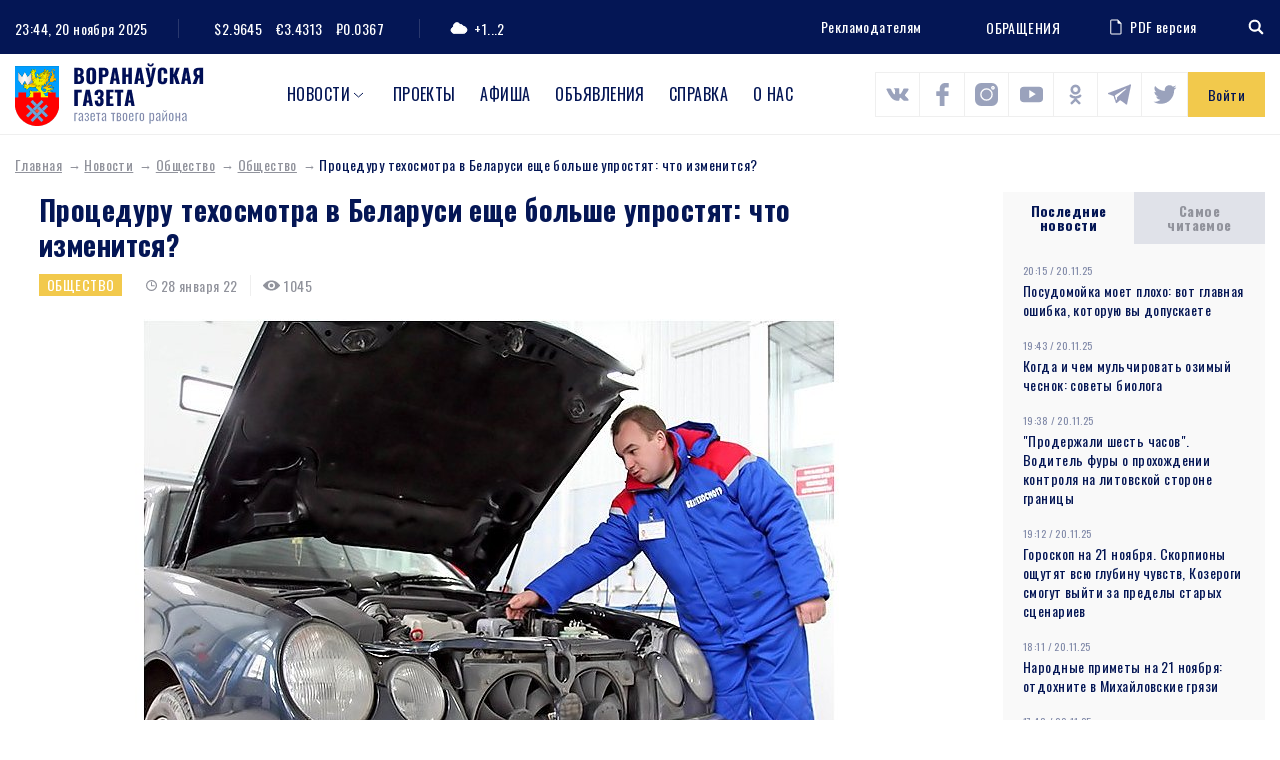

--- FILE ---
content_type: text/css
request_url: https://www.voran.by/local/templates/template/css/style.css?160814148089519
body_size: 20137
content:
@charset "UTF-8";
html { font-family: "Oswald", sans-serif; line-height: 1.42; font-size: 16px; -ms-text-size-adjust: 100%; -webkit-text-size-adjust: 100%; height: 100%; }

body { height: 100%; color: #363636; font-family: "Oswald", sans-serif; font-weight: 400; font-size: 14px; font-size: 0.875rem; line-height: 1.42; background: #FFF; letter-spacing: 0.03em; }

#wrapper { -webkit-box-orient: vertical; -webkit-box-direction: normal; -webkit-flex-direction: column; -ms-flex-direction: column; flex-direction: column; min-width: 1390px; margin-left: auto; margin-right: auto; position: relative; overflow: hidden; min-height: 100%; }

#middle { -webkit-flex: 1 0 auto; -moz-flex: 1 0 auto; -o-flex: 1 0 auto; -ms-flex: 1 0 auto; flex: 1 0 auto; padding-bottom: 40px; }

#footer { -webkit-flex: 0 0 auto; -moz-flex: 0 0 auto; -o-flex: 0 0 auto; -ms-flex: 0 0 auto; flex: 0 0 auto; width: 100%; }

.inner, .container { max-width: 1390px; padding-left: 15px; padding-right: 15px; margin-left: auto; margin-right: auto; }

.inner:before, .inner:after, .clearfix:before, .clearfix:after { content: ""; display: table; }

.inner:after, .clearfix:after { clear: both; }

* { margin: 0; padding: 0; -webkit-box-sizing: border-box; -moz-box-sizing: border-box; box-sizing: border-box; }

.flex, #wrapper, .reply-line { display: -webkit-box; display: -webkit-flex; display: -webkit-inline-box; display: -webkit-inline-flex; display: inline-flex; display: -ms-flex; display: -ms-inline-flexbox; display: -ms-flexbox; display: flex; }

.flex-vertical { -webkit-box-orient: vertical; -webkit-box-direction: normal; -webkit-flex-direction: column; -ms-flex-direction: column; flex-direction: column; }

.align-justify { -webkit-box-pack: justify; -webkit-justify-content: space-between; -ms-flex-pack: justify; -ms-justify-content: space-between; justify-content: space-between; }

.align-center { -webkit-box-pack: center; -webkit-justify-content: center; -ms-flex-pack: center; -ms-justify-content: center; justify-content: center; }

.align-left { -webkit-box-pack: start; -webkit-justify-content: flex-start; -ms-flex-pack: start; -ms-justify-content: flex-start; justify-content: flex-start; }

.align-right { -webkit-box-pack: end; -webkit-justify-content: flex-end; -ms-flex-pack: end; -ms-justify-content: flex-end; justify-content: flex-end; }

.valign-center { -webkit-box-align: center; -webkit-align-items: center; -ms-flex-align: center; -ms-align-items: center; align-items: center; }

.valign-start { -webkit-box-align: start; -webkit-align-items: flex-start; -ms-flex-align: start; -ms-align-items: flex-start; align-items: flex-start; }

.valign-end { -webkit-box-align: end; -webkit-align-items: flex-end; -ms-flex-align: end; -ms-align-items: flex-end; align-items: flex-end; }

.valign-baseline { -webkit-box-align: baseline; -webkit-align-items: baseline; -ms-flex-align: baseline; -ms-align-items: baseline; align-items: baseline; }

.self-bottom { -webkit-align-self: flex-end; -ms-align-self: flex-end; align-self: flex-end; }

.self-top { -webkit-align-self: flex-start; -ms-align-self: flex-start; align-self: flex-start; }

.self-center { -webkit-align-self: center; -ms-align-self: center; align-self: center; }

p { margin: 0px 0px 20px; }

ul, ol { padding: 0px; margin: 0px; list-style: none; }

li { list-style: none; }

h1, h2, h3, h4, h5, h6, .h1, .h2, .h3, .h4, .h5, .h6, .h20 { font-family: "Oswald"; font-weight: 700; color: #041655; margin: 22px 0px 18px; text-transform: none; }

h1, .h1 { font-size: 28px; font-size: 1.75rem; margin-top: 0; line-height: 1.1; text-transform: none; }

h2, .h2 { font-size: 24px; font-size: 1.5rem; line-height: 1.2; font-weight: 500; }

h3, .h3 { font-size: 20px; font-size: 1.25rem; line-height: 1.2; }

h4, .h4 { font-size: 18px; font-size: 1.125rem; line-height: 1.25; }

h5, .h5 { font-size: 16px; font-size: 1rem; }

h6, .h6 { font-size: 14px; font-size: 0.875rem; text-transform: none; font-weight: 700; }

.h20 { font-size: 20px; font-size: 1.25rem; }

a { color: #041655; text-decoration: none; outline: none; transition: all .45s; }

a:hover { text-decoration: none; color: #F2C94C; }

b, strong { font-weight: 700; }

img { max-width: 100%; height: auto; }

hr { -webkit-box-sizing: border-box; -moz-box-sizing: border-box; box-sizing: border-box; margin: 0; margin-top: 20px; margin-bottom: 20px; padding: 0; height: 1px; border: 0; border-top: 1px solid #EFEFEF; overflow: hidden; }

.img a { border-bottom: 0; }

.title a { border-bottom: 0; }

.title-throught { position: relative; text-align: center; }

.title-throught:after { content: ""; position: absolute; left: 0; right: 0; top: 50%; height: 1px; background: #EFEFEF; }

.title-throught span { display: inline-block; position: relative; z-index: 1; background: #FFF; padding: 0px 12px; }

table { border-collapse: collapse; }

main table { width: 100%; }

main table td, main table th { padding: 8px 12px; border: 1px solid #EFEFEF; vertical-align: middle; }

.wrapper a img { border: none; display: block; line-height: 0; }

svg.sprite { display: block; max-width: 100%; max-height: 100%; -webkit-transition: fill .4s ease, stroke .4s ease; -moz-transition: fill .4s ease, stroke .4s ease; -ms-transition: fill .4s ease, stroke .4s ease; -o-transition: fill .4s ease, stroke .4s ease; transition: fill .4s ease, stroke .4s ease; }

svg.svg-inline { display: inline-block; vertical-align: middle; position: relative; top: -1px; margin-right: 5px; }

/*---- ICONS ---- */
i[class^="i-"] { display: inline-block; vertical-align: middle; position: relative; top: -1px; margin-right: 7px; }

::selection { background: #041655; color: #FFF; }

::-moz-selection { background: #041655; color: #FFF; }

::-webkit-scrollbar { background: #EEE; width: 8px; height: 8px; }

::-webkit-scrollbar-thumb { background: #041655; width: 8px; height: 8px; transition: all .8s; }

::-webkit-scrollbar-thumb:hover { background: #F2C94C; }

.white-block { background: #FFF; padding: 15px 24px 15px; -webkit-box-shadow: 0px 0px 12px -2px rgba(0, 0, 0, 0.25); box-shadow: 0px 0px 12px -2px rgba(0, 0, 0, 0.25); margin-bottom: 12px; -ms-border-radius: 3px; border-radius: 3px; }

.white-block-title { font-size: 16px; font-size: 1rem; font-weight: 500; padding-bottom: 12px; margin-bottom: 15px; border-bottom: 1px solid #e5e5e5; }

.backgrounded { display: block; position: relative; overflow: hidden; -webkit-background-size: cover; background-size: cover; background-position: center; }

.backgrounded img { visibility: hidden; opacity: 0; position: absolute; }

.stickers { font-size: 0; list-style-type: square; }

.stickers > * { margin-right: 2px; margin-bottom: 2px; font-size: 14px; font-size: 0.875rem; }

.sticker { background: #041655; color: #FFF; font-size: 14px; font-size: 0.875rem; display: inline-block; vertical-align: middle; height: 22px; line-height: 22px; font-weight: 400; text-transform: uppercase; font-family: "Oswald"; font-style: normal; white-space: nowrap; -ms-text-overflow: ellipsis; text-overflow: ellipsis; overflow: hidden; padding: 0px 8px; max-width: 100%; border: 0; }

.sticker.mini { height: 20px; line-height: 20px; font-weight: 400; }

.sticker.micro { height: 16px; line-height: 16px; font-size: 10px; font-size: 0.625rem; padding: 0px 4px; text-transform: none; border-radius: 2px; font-weight: 300; font-family: Arial; }

.sticker.gray { background: #f4f4f4; color: rgba(54, 54, 54, 0.45); }

.sticker.red { background: #EB5757; color: #FFF; }

.sticker.yellow { background: #F2C94C; }

.sticker.blue { background: #2F80ED; }

.sticker.orange { background: #F2994A; }

.sticker.purple { background: #9B51E0; }

.sticker.green { background: #27AE60; }

.sticker-icon { display: inline-block; vertical-align: middle; height: 22px; line-height: 19px; border: 1px solid #FFF; padding: 0px 5px; min-width: 22px; }

.sticker-icon [class^="i-"] { margin-right: 0; top: 0; }

.block, .banner { margin: 0 0 25px; }

.ui-block { margin-bottom: 25px; }

.ui-block-title { font-size: 18px; font-size: 1.125rem; text-transform: uppercase; font-weight: 600; color: #041655; margin-bottom: 15px; }

.banner { text-align: center; }

.banner img { margin-left: auto; margin-right: auto; }

.block-title { margin-top: 0px; margin-bottom: 30px; line-height: 1.2; }

.title a { text-decoration: none; }

.title a:hover { text-decoration: none; }

.breadcrumbs { position: relative; clear: both; background: none; /*padding: $bread_paddings;*/ color: #041655; margin: 0px 0px 18px; font-size: 14px; font-size: 0.875rem; }

.breadcrumbs a { color: #91939C; border-bottom: 0; text-decoration: underline; }

.breadcrumbs a:hover { color: #041655; text-decoration: none; }

.breadcrumbs a:after { content: "→"; display: inline-block; vertical-align: baseline; margin-right: 3px; margin-left: 6px; position: relative; /*top: 1px;*/ font-size: 13px; font-size: 0.8125rem; color: #91939C; }

ul.ui-marked { padding-left: 0px; margin-bottom: 20px; }

ul.ui-marked > li { margin-bottom: 8px; position: relative; padding-left: 30px; }

ul.ui-marked > li:before { content: ""; position: absolute; top: 8px; left: 0px; width: 18px; height: 1px; background: #041655; }

ul.ui-marked.dotted > li { padding-left: 18px; margin-bottom: 10px; }

ul.ui-marked.dotted > li:before { content: ""; position: absolute; top: 5px; left: 0px; width: 5px; height: 5px; border-radius: 50%; background: #EB5757; }

ol.ui-marked { padding-left: 0px; counter-reset: myCounter; margin-bottom: 20px; }

ol.ui-marked > li { margin-bottom: 8px; position: relative; list-style: none; }

ol.ui-marked > li:before { counter-increment: myCounter; content: counter(myCounter) "."; color: #000; font-weight: 700; margin-right: 7px; }

.not-styled ul, .jq-select-multiple ul, .content .not-styled ul, .content .jq-select-multiple ul, ul.not-styled, ul.jq-select-multiple, .content ul.not-styled, .content ul.jq-select-multiple { margin-bottom: 0; }

.not-styled ul li, .jq-select-multiple ul li, .content .not-styled ul li, .content .jq-select-multiple ul li, ul.not-styled li, ul.jq-select-multiple li, .content ul.not-styled li, .content ul.jq-select-multiple li { padding-left: 0; margin-bottom: 0; counter-reset: none; }

.not-styled ul li:before, .jq-select-multiple ul li:before, .content .not-styled ul li:before, .content .jq-select-multiple ul li:before, ul.not-styled li:before, ul.jq-select-multiple li:before, .content ul.not-styled li:before, .content ul.jq-select-multiple li:before { content: none; }

article, .article { font-size: 16px; font-size: 1rem; line-height: 1.5; font-weight: 400; font-family: "Source Sans Pro"; }

article img, .article img { margin: 0px 0px 20px; }
article img[align="left"], .article img[align="left"]{margin: 0 20px 0 0;}
article img[align="right"], .article img[align="right"]{margin: 0 0 0 20px;}

article p, .article p { margin: 0px 0px 20px; }

.content table { width: 100%; border-collapse: collapse; vertical-align: middle; margin: 0px 0px 20px; }

.content thead th, .content thead td { font-weight: 700; padding: 12px 20px; text-align: center; line-height: 1.2; }

.content table td { padding: 10px 20px 10px 0; border-bottom: 1px solid #dcdcdc; }

.content table td, .content table th { vertical-align: middle; }

.middle table.even-odd td, table.even-odd td { padding: 12px 30px; border-bottom: 0; }

.middle table.even-odd tbody tr:nth-of-type(odd), table.even-odd tbody tr:nth-of-type(odd) { background: rgba(196, 196, 196, 0.2); }

.middle table.no-borders td, .middle table.no-borders th, table.no-borders td, table.no-borders th { border: 0; }

table.wide { width: 100%; }

blockquote { margin: 40px 0; background: #FFF url(../images/dots-bg.png) center right repeat-y; padding: 45px; text-align: left; border-left: 9px solid #041655; box-shadow: 0px 0px 30px rgba(0, 0, 0, 0.05); }

/* form, buttons */
button, input, optgroup, select, textarea { font-family: "Oswald"; font-weight: 400; outline: none !important; }

input[type="text"], input[type="tel"], input[type="password"], input[type="email"], input[type="number"], input[type="search"], input[type="url"], input[type="date"], input[type="time"], input[type="datetime"], input[type="datetime-local"], input[type="month"], input[type="week"], input[type="color"], textarea, select { font-family: "Oswald"; background: #FFF; color: #363636; border: 1px solid #EFEFEF; padding: 0px 15px; height: 40px; max-width: 100%; font-size: 14px; font-size: 0.875rem; outline: none !important; -webkit-transition: border .3s, box-shadow .4s; -moz-transition: border .3s, box-shadow .4s; -ms-transition: border .3s, box-shadow .4s; -o-transition: border .3s, box-shadow .4s; transition: border .3s, box-shadow .4s; }

input[type="text"].wide, input[type="tel"].wide, input[type="password"].wide, input[type="email"].wide, input[type="number"].wide, input[type="search"].wide, input[type="url"].wide, input[type="date"].wide, input[type="time"].wide, input[type="datetime"].wide, input[type="datetime-local"].wide, input[type="month"].wide, input[type="week"].wide, input[type="color"].wide, textarea.wide, select.wide { width: 100%; }

input[type="text"].mini, input[type="tel"].mini, input[type="password"].mini, input[type="email"].mini, input[type="number"].mini, input[type="search"].mini, input[type="url"].mini, input[type="date"].mini, input[type="time"].mini, input[type="datetime"].mini, input[type="datetime-local"].mini, input[type="month"].mini, input[type="week"].mini, input[type="color"].mini, textarea.mini, select.mini { height: 24px; }

input[type="text"].big, input[type="tel"].big, input[type="password"].big, input[type="email"].big, input[type="number"].big, input[type="search"].big, input[type="url"].big, input[type="date"].big, input[type="time"].big, input[type="datetime"].big, input[type="datetime-local"].big, input[type="month"].big, input[type="week"].big, input[type="color"].big, textarea.big, select.big { height: 50px; }

input[type="text"]:hover, input[type="tel"]:hover, input[type="password"]:hover, input[type="email"]:hover, input[type="number"]:hover, input[type="search"]:hover, input[type="url"]:hover, input[type="date"]:hover, input[type="time"]:hover, input[type="datetime"]:hover, input[type="datetime-local"]:hover, input[type="month"]:hover, input[type="week"]:hover, input[type="color"]:hover, textarea:hover, select:hover { border-color: #91939C; /*box-shadow: $shadow;*/ }

input[type="text"]:focus, input[type="tel"]:focus, input[type="password"]:focus, input[type="email"]:focus, input[type="number"]:focus, input[type="search"]:focus, input[type="url"]:focus, input[type="date"]:focus, input[type="time"]:focus, input[type="datetime"]:focus, input[type="datetime-local"]:focus, input[type="month"]:focus, input[type="week"]:focus, input[type="color"]:focus, textarea:focus, select:focus { border-color: #041655; /*box-shadow: $shadow_focus;*/ }

input[type="text"]:disabled, input[type="tel"]:disabled, input[type="password"]:disabled, input[type="email"]:disabled, input[type="number"]:disabled, input[type="search"]:disabled, input[type="url"]:disabled, input[type="date"]:disabled, input[type="time"]:disabled, input[type="datetime"]:disabled, input[type="datetime-local"]:disabled, input[type="month"]:disabled, input[type="week"]:disabled, input[type="color"]:disabled, textarea:disabled, select:disabled { background: #f4f4f4; border: 1px solid #EFEFEF; }

input[type="text"]:disabled:hover, input[type="text"]:disabled:focus, input[type="tel"]:disabled:hover, input[type="tel"]:disabled:focus, input[type="password"]:disabled:hover, input[type="password"]:disabled:focus, input[type="email"]:disabled:hover, input[type="email"]:disabled:focus, input[type="number"]:disabled:hover, input[type="number"]:disabled:focus, input[type="search"]:disabled:hover, input[type="search"]:disabled:focus, input[type="url"]:disabled:hover, input[type="url"]:disabled:focus, input[type="date"]:disabled:hover, input[type="date"]:disabled:focus, input[type="time"]:disabled:hover, input[type="time"]:disabled:focus, input[type="datetime"]:disabled:hover, input[type="datetime"]:disabled:focus, input[type="datetime-local"]:disabled:hover, input[type="datetime-local"]:disabled:focus, input[type="month"]:disabled:hover, input[type="month"]:disabled:focus, input[type="week"]:disabled:hover, input[type="week"]:disabled:focus, input[type="color"]:disabled:hover, input[type="color"]:disabled:focus, textarea:disabled:hover, textarea:disabled:focus, select:disabled:hover, select:disabled:focus { border-color: #EFEFEF; }

input[type="text"].no-border, input[type="tel"].no-border, input[type="password"].no-border, input[type="email"].no-border, input[type="number"].no-border, input[type="search"].no-border, input[type="url"].no-border, input[type="date"].no-border, input[type="time"].no-border, input[type="datetime"].no-border, input[type="datetime-local"].no-border, input[type="month"].no-border, input[type="week"].no-border, input[type="color"].no-border, textarea.no-border, select.no-border { border: 1px solid transparent; }

input[type="text"].invalid, input[type="tel"].invalid, input[type="password"].invalid, input[type="email"].invalid, input[type="number"].invalid, input[type="search"].invalid, input[type="url"].invalid, input[type="date"].invalid, input[type="time"].invalid, input[type="datetime"].invalid, input[type="datetime-local"].invalid, input[type="month"].invalid, input[type="week"].invalid, input[type="color"].invalid, textarea.invalid, select.invalid { color: #EB5757; }

input[type="text"].valid, input[type="tel"].valid, input[type="password"].valid, input[type="email"].valid, input[type="number"].valid, input[type="search"].valid, input[type="url"].valid, input[type="date"].valid, input[type="time"].valid, input[type="datetime"].valid, input[type="datetime-local"].valid, input[type="month"].valid, input[type="week"].valid, input[type="color"].valid, textarea.valid, select.valid { color: #041655; }

textarea { height: auto; padding-top: 10px; padding-bottom: 10px; }

.invalid { border-color: #EB5757 !important; color: #EB5757 !important; }

.invalid * { border-color: #EB5757 !important; color: #EB5757 !important; }

.invalid .jq-selectbox__trigger-arrow { border-color: #000 transparent transparent transparent !important; }

.valid { border-color: #25a670 !important; color: #25a670 !important; }

.valid * { border-color: #25a670 !important; color: #25a670 !important; }

.valid .jq-selectbox__trigger-arrow { border-color: #000 transparent transparent transparent !important; }

label.invalid, span.invalid { display: inline-block; color: #EB5757; font-size: 13px; font-size: 0.8125rem; padding-bottom: 0; margin-bottom: 0; }

span.invalid { padding-top: 5px; }

.error-field { border: 1px solid #e83f32 !important; }

.error-field input[type="text"], .error-field input[type="tel"], .error-field input[type="password"], .error-field input[type="email"], .error-field input[type="number"], .error-field input[type="search"], .error-field input[type="url"], .error-field input[type="date"], .error-field input[type="time"], .error-field input[type="datetime"], .error-field input[type="datetime-local"], .error-field input[type="month"], .error-field input[type="week"], .error-field input[type="color"], .error-field textarea { border: 1px solid #e83f32 !important; }

.error-text { display: block; font-size: 12px; font-size: 0.75rem; color: #e62511; margin-top: 8px; }

table input[type="text"], table input[type="tel"], table input[type="password"], table input[type="email"], table input[type="number"], table input[type="search"], table input[type="url"], table input[type="date"], table input[type="time"], table input[type="datetime"], table input[type="datetime-local"], table input[type="month"], table input[type="week"], table input[type="color"] { width: 100%; }

textarea { padding-top: 14px; padding-bottom: 14px; width: 100%; height: auto; resize: none; font-size: 14px; font-size: 0.875rem; }

::-webkit-input-placeholder { opacity: 1; transition: opacity 0.3s ease; }

::-moz-placeholder { opacity: 1; transition: opacity 0.3s ease; }

:-moz-placeholder { opacity: 1; transition: opacity 0.3s ease; }

:-ms-input-placeholder { opacity: 1; transition: opacity 0.3s ease; }

:focus::-webkit-input-placeholder { opacity: 0; }

:focus::-moz-placeholder { opacity: 0; }

:focus:-moz-placeholder { opacity: 0; }

:focus:-ms-input-placeholder { opacity: 0; }

.invalid::-webkit-input-placeholder { color: #EB5757; }

.invalid::-moz-placeholder { color: #EB5757; }

.invlaid:-moz-placeholder { color: #EB5757; }

.invalid:-ms-input-placeholder { color: #EB5757; }

.valid::-webkit-input-placeholder { color: #25a670; }

.valid::-moz-placeholder { color: #25a670; }

.vlaid:-moz-placeholder { color: #25a670; }

.valid:-ms-input-placeholder { color: #25a670; }

.btn { display: inline-block; vertical-align: middle; max-width: 100%; height: 45px; line-height: 45px; white-space: nowrap; text-align: center; padding: 0px 40px; border-radius: 0px; background-color: #041655; border: 0 solid #041655; font-family: "Oswald"; color: #FFF; text-transform: uppercase; font-size: 13px; font-size: 0.8125rem; font-weight: 400; -ms-transition: all .4s; transition: all .4s; cursor: pointer; outline: none; }

.btn:hover { background-color: #06207c; border-color: #06207c; color: #FFF; text-decoration: none; }

.btn:active { color: #FFF; background-color: #072899; border-color: #072899; }

.btn + .btn { margin-left: 7px; }

.btn-block { display: block; width: 100%; margin-left: 0 !important; margin-bottom: 10px; }

.btn-upper { text-transform: uppercase; font-weight: 700; font-size: 13px; font-size: 0.8125rem; }

.btn.fix-width { min-width: 242px; }

.btn-mini { /*@include fz(13);*/ padding: 0px 30px; height: 24px; line-height: 24px; }

.btn-big { height: 50px; line-height: 50px; }

.btn-extra { height: 60px; line-height: 60px; font-size: 20px; font-weight: 600; }

.btn i { display: inline-block; vertical-align: middle; margin-right: 7px; position: relative; top: -1px; }

.btn-bordered { background-color: transparent; border: 1px solid #EFEFEF; line-height: 43px; color: #363636; }

.btn-bordered:hover { /*background-color: $primary_hover;*/ border-color: #041655; color: #041655; }

.btn-bordered:active { border-color: #072899; color: #072899; }

.btn-bordered-white { background-color: transparent; border: 1px solid rgba(255, 255, 255, 0.5); line-height: 43px; color: #FFF; }

.btn-bordered-white:hover { border-color: #FFF; }

.btn-flex { display: -webkit-flex; display: -moz-flex; display: -ms-flex; display: -o-flex; display: flex; height: 45px; line-height: 1.05; -webkit-align-items: center; -ms-align-items: center; align-items: center; -webkit-justify-content: center; -ms-justify-content: center; justify-content: center; white-space: normal; padding: 0px 5px; }

.btn-secondary { background-color: #F2C94C; color: #041655; }

.btn-secondary:hover { background-color: #FFD554; color: #041655; }

.btn-secondary:active { background-color: #ffe287; color: #041655; }

input[type="button"].block, input[type="submit"].block, input[type="reset"].block { width: 100%; }

.label-inline { display: inline-block; margin-right: 23px; }

.label-block { display: block; margin-bottom: 3px; }

.label-square { position: relative; z-index: 1; display: inline-block; vertical-align: middle; margin-right: 5px; margin-bottom: 5px; border: 1px solid #EFEFEF; border-radius: 3px; min-height: 35px; min-width: 165px; text-align: center; line-height: 33px; padding: 0px 15px; -webkit-transition: all .3s; transition: all .3s; cursor: pointer; }

.label-square.block { display: block; margin-right: 0; margin-bottom: 10px; text-align: center; }

.label-square:hover { background: rgba(4, 22, 85, 0.5); border-color: rgba(4, 22, 85, 0.5); }

.label-square .jq-checkbox, .label-square .jq-radio { position: absolute !important; z-index: -1 !important; left: 0; right: 0; top: 0; bottom: 0; width: 100%; height: 100%; border: 0 !important; border-radius: 3px; background: none !important; }

.label-square .jq-checkbox.checked, .label-square .jq-radio.checked { box-shadow: inset 0px 0px 0px 1px #041655, 0px 0px 0px 2px #041655; }

.label-square .jq-checkbox__div, .label-square .jq-radio__div { background: none !important; }

.label-color { min-width: 42px; width: 42px; }

.req { color: #EB5757; font-style: normal; }

.reply-field, .field { padding-bottom: 20px; }

.reply-field input, .reply-field .jq-selectbox, .reply-field select, .field input, .field .jq-selectbox, .field select { width: 100%; }

.reply-btns { padding: 6px 0px 0px; }

.reply-line { padding-bottom: 20px; }

.reply-line .line-label { padding-right: 10px; padding-top: 10px; font-size: 13px; font-size: 0.8125rem; line-height: 1.1; }

.reply-line input:not(.btn), .reply-line select, .reply-line .jq-selectbox { width: 100%; }

.reply-hint { font-size: 12px; font-size: 0.75rem; color: rgba(0, 0, 0, 0.4); padding-top: 8px; }

.date-wrp { position: relative; }

.date-wrp:after { content: ""; position: absolute; right: 0; top: 10px; bottom: 10px; width: 42px; border-left: 1px solid #e0e0e0; background: url(../images/icons/datepicker.png) 9px center no-repeat; }

.wrap-input { position: relative; }

.wrap-input input { padding-right: 32px; }

.wrap-input:after { content: ""; position: absolute; z-index: 3; right: 14px; top: 50%; }

/* pagination */
.pgn { padding: 20px 0px 0px 0px; margin: 0 0 25px; text-align: center; font-size: 0; }

.pgn > * { font-size: 14px; font-size: 0.875rem; display: inline-block; vertical-align: middle; margin: 0px 3px 6px 3px; }

.pgn-link { min-width: 50px; height: 50px; line-height: 48px; border: 1px solid #EFEFEF; text-align: center; padding: 0px 5px; font-weight: 700; }

.pgn-link:hover { background: #F2C94C; color: #FFF; border-color: #F2C94C; }

.pgn-current { min-width: 50px; height: 50px; line-height: 46px; border: 2px solid #041655; text-align: center; color: #041655; font-weight: 700; }

.pgn-btn { height: 50px; line-height: 48px; border: 1px solid #EFEFEF; text-align: center; padding: 0px 22px; font-weight: 700; }

.tooltip { position: relative; z-index: 1; display: inline-block; vertical-align: middle; margin-left: 5px; width: 14px; height: 14px; line-height: 14px; padding-top: 0px; text-align: center; background: #041655; color: #FFF; border-radius: 50%; font-size: 10px; font-size: 0.625rem; }

.tooltip .tooltip-popup { position: absolute; visibility: hidden; opacity: 0; z-index: -1; width: 300px; bottom: 100%; left: 0; margin-left: -143px; margin-bottom: 14px; background: #FFF; padding: 12px 25px; border: 1px solid #e5e5e5; transform: translate3d(0, -15px, 0); transition: all 0.15s cubic-bezier(0.3, 0.53, 0.38, 0.73); font-size: 12px; font-size: 0.75rem; color: #363636; text-align: left; }

.tooltip:hover { background: #06207c; color: #FFF; z-index: 99; }

.tooltip:hover .tooltip-popup { transform: translate3d(0, 0, 0); opacity: 1; visibility: visible; }

.tooltip-popup:before { content: ""; position: absolute; top: 100%; left: 0; right: 0; margin: 0 auto; width: 0; height: 0; border-style: solid; border-width: 10px 6px 0 6px; border-color: #e5e5e5 transparent transparent transparent; }

.tooltip-popup:after { content: ""; position: absolute; top: 100%; left: 0; right: 0; margin: 0 auto; width: 0; height: 0; border-style: solid; border-width: 8px 5px 0 5px; border-color: #FFF transparent transparent transparent; }

.tooltip-link { display: inline; vertical-align: baseline; margin-left: 0px; width: auto; height: auto; line-height: inherit; text-align: left; background: none; border-radius: 0; font-size: 14px; font-size: 0.875rem; border-bottom: 1px dotted rgba(235, 87, 87, 0.5); }

.tooltip-link:hover { background: none; color: #EB5757; border-bottom-style: solid; text-decoration: none; }

.tooltip-link .tooltip-answer { left: 50%; margin-left: 0; width: max-content; max-width: 300px; }

.no-padding { padding: 0 !important; }

.no-margin { margin: 0 !important; }

.no-gutters { padding: 0 !important; margin: 0 !important; }

.no-gutters-top { padding-top: 0 !important; margin-top: 0 !important; }

.no-gutters-left { padding-left: 0 !important; margin-left: 0 !important; }

.no-gutters-right { padding-right: 0 !important; margin-right: 0 !important; }

.no-gutters-bottom { padding-bottom: 0 !important; margin-bottom: 0 !important; }

.img img { display: block; }

.bold, .strong { font-weight: 700; }

.regular { font-weight: 400 !important; }

.thin, .thin-txt { font-weight: 300; }

.fz-bigger { font-size: 140%; }

.margin { margin-bottom: 10px; }

.centered, .ui-centered { text-align: center !important; }

.ui-lefted, .lefted { text-align: left !important; }

.ui-righted, .righted { text-align: right !important; }

.ui-uppercase { text-transform: uppercase; }

.ui-not-uppercase { text-transform: none; }

.red-text { color: #a42727; }

.non-visible { display: none !important; }

.bordered-link, .link-bordered { /*color: $font;*/ /*padding-bottom: 1px;*/ border-bottom: 1px solid rgba(4, 22, 85, 0.5); text-decoration: none; }

.bordered-link:hover, .link-bordered:hover { text-decoration: none; border-bottom-color: transparent; }

.dotted-link, .link-dotted { /*color: $font;*/ /*padding-bottom: 1px;*/ border-bottom: 1px dotted #06207c; text-decoration: none; }

.dotted-link:hover, .link-dotted:hover { text-decoration: none; /*border-bottom-style: solid;*/ }

.link-dashed { border-bottom: 1px dashed rgba(54, 54, 54, 0.5); text-decoration: none; }

.link-dashed:hover { text-decoration: none; border-bottom-color: transparent; }

.black-link { color: #000; }

.toggledDown, .toggledDiv { display: none; }

.alert { border: 1px solid #EFEFEF; padding: 14px 20px 14px 60px; min-height: 44px; margin-bottom: 20px; background: rgba(239, 239, 239, 0.25) url(../images/svg/alert-info.svg) no-repeat 20px 12px; -webkit-background-size: 24px; background-size: 24px; }

.alert.success { border-color: #25a670; background: rgba(37, 166, 112, 0.25) url(../images/svg/alert-valid.svg) no-repeat 20px 12px; -webkit-background-size: 24px; background-size: 24px; }

.alert.error { border-color: #EB5757; background: rgba(235, 87, 87, 0.25) url(../images/svg/alert-invalid.svg) no-repeat 20px 12px; -webkit-background-size: 24px; background-size: 24px; }

.alert.attention { border-color: #ffe03f; background: rgba(255, 224, 63, 0.25) url(../images/svg/alert-attention.svg) no-repeat 20px 12px; -webkit-background-size: 24px; background-size: 24px; }

/* Form Styler 
-----------------------------------------------*/
.jq-checkbox.focused, .jq-radio.focused { border: 1px solid #EFEFEF; }

.label-styler { display: block; position: relative; margin-bottom: 13px; padding-left: 28px; line-height: 1.3; }

.label-styler .jq-checkbox, .label-styler .jq-radio { position: absolute !important; left: 0; top: 0px; margin: 0; }

.jq-checkbox { top: -1px; vertical-align: middle; width: 22px; height: 22px; border: 1px solid #EFEFEF; border-radius: 0; background: #FFF; box-shadow: none; margin-right: 6px; cursor: pointer; overflow: visible; }

.jq-checkbox.disabled { background: #EFEFEF; opacity: 0.8; cursor: default; }

.jq-checkbox.disabled:hover { border-color: #c9c9c9; }

.jq-checkbox__div { transition: transform .3s; transform: scale(0) rotate(-45deg); }

.jq-checkbox.checked .jq-checkbox__div { background-color: transparent; margin: 0px 0 0 2px; width: 22px; height: 7px; border-bottom: 2px solid #041655; border-left: 2px solid #041655; box-shadow: none; transform: scale(1) rotate(-45deg); }

.jq-checkbox:hover, .jq-checkbox.focused:hover { border: 1px solid #c9c9c9; }

.jq-checkbox.checked:hover .jq-checkbox__div { /*@include sprite($checked-red);*/ }

.jq-checkbox.checked { border: 1px solid #041655; }

.jq-radio { top: -1px; vertical-align: middle; width: 22px; height: 22px; background: #FFF; border: 1px solid #EFEFEF; box-shadow: none; margin-right: 6px; -webkit-border-radius: 50%; -ms-border-radius: 50%; border-radius: 50%; cursor: pointer; }

.jq-radio.disabled { background: #EFEFEF; opacity: 0.8; cursor: default; }

.jq-radio.disabled:hover { border-color: #EFEFEF; }

.jq-radio:hover, .jq-radio.focused:hover { border: 1px solid #c9c9c9; }

.jq-radio.checked { border: 1px solid #041655; }

.jq-radio__div { -webkit-border-radius: 50%; -ms-border-radius: 50%; border-radius: 50%; }

.jq-radio.checked .jq-radio__div { width: 12px; height: 12px; margin: 4px 0 0 4px; background: #F2C94C; }

.jq-checkbox + label, .jq-radio + label, .jq-radio + span, .jq-checkbox + span { vertical-align: middle; }

.label-absolute { display: block; position: relative; padding-left: 28px; padding-top: 0px; }

.label-absolute .jq-radio, .label-absolute .jq-checkbox { position: absolute !important; left: 0; top: 0; }

.jq-selectbox { /*z-index: 0 !important;*/ }

.jq-selectbox.dropdown.opened { z-index: 19 !important; }

.jq-selectbox ul { padding-left: 0; padding-bottom: 0; }

.jq-selectbox__select-text { width: auto !important; }

.jq-selectbox__select { /*background: #FFF;*/ background: none !important; font-size: 14px; font-size: 0.875rem; text-shadow: none; color: #363636; border: 1px solid #EFEFEF; padding: 0px 32px 0px 15px; height: 40px; line-height: 38px; max-width: 100%; border-radius: 0; box-shadow: none !important; -webkit-transition: border .2s, box-shadow .2s; -moz-transition: border .2s, box-shadow .2s; -ms-transition: border .2s, box-shadow .2s; -o-transition: border .2s, box-shadow .2s; transition: border .2s, box-shadow .2s; cursor: pointer; }

.jq-selectbox__select:hover { border-color: #91939C; /*box-shadow: inset 0px 0px 0px 1px $input_hover, inset 0px 2px 5px -1px #dcdada; */ }

.jq-selectbox__select:focus { border-color: #041655; /*border-color: #f2f2f2; box-shadow:  inset 0px 0px 0px 1px $secondary, inset 0px 2px 8px -1px #DDD;*/ }

.select-mini .jq-selectbox__select { height: 35px; line-height: 33px; }

.select-mini .jq-selectbox__dropdown { top: 39px; }

.select-mini .jq-selectbox__dropdown[style*="top: auto;"] { bottom: 39px; }

.select-light .jq-selectbox__select { height: auto; line-height: 1.42; border: 0 !important; padding: 0px 24px 0px 0px; border-bottom: 1px solid #EFEFEF !important; }

.select-light .jq-selectbox__dropdown { top: 100%; }

.select-light .jq-selectbox__dropdown[style*="top: auto;"] { bottom: 100%; }

.select-light .jq-selectbox__trigger { width: 6px; }

.jq-select-multiple { -webkit-box-shadow: none; box-shadow: none; border-radius: 0; border: 1px solid #EFEFEF; padding: 10px 0px; }

.jq-select-multiple.focused { border-color: #EFEFEF; }

.jq-selectbox__trigger { position: absolute; border-left: 0; height: auto; width: 32px; right: 0; top: 0px; bottom: 0px; background: none; }

.jq-selectbox__trigger-arrow { position: absolute; top: 0; left: 0; right: 0px; bottom: 0; margin: auto; opacity: 1; display: inline-block; width: 0; height: 0; border-style: solid; border-width: 5px 3px 0 3px; border-color: #363636 transparent transparent transparent; /*@include sprite($select);*/ }

.jq-selectbox.opened .jq-selectbox__trigger-arrow { border-color: #041655 transparent transparent transparent; }

.jq-selectbox__dropdown { border: 0px; border-radius: 0; top: 40px; left: 0px; min-width: 100%; background: #FFF; width: 170px !important; -webkit-box-shadow: 0px 0px 20px -3px rgba(60, 60, 60, 0.25); -moz-box-shadow: 0px 0px 20px -3px rgba(60, 60, 60, 0.25); box-shadow: 0px 0px 20px -3px rgba(60, 60, 60, 0.25); /*-webkit-box-shadow: none; box-shadow: none;*/ }

.jq-selectbox__dropdown[style*="top: auto;"] { bottom: 40px; }

.jq-selectbox__dropdown::-webkit-scrollbar { width: 12px; height: 12px; background: #FFF; /*border-left: 1px solid $input_focus;*/ }

.jq-selectbox__dropdown::-webkit-scrollbar-thumb { background: #77a45d; width: 12px; height: 12px; }

.jq-selectbox ul { max-height: 210px !important; }

.jq-selectbox ul { margin-bottom: 0; padding: 6px 0px; }

.jq-selectbox li, .jq-select-multiple li { position: relative; color: #363636; padding: 10px 15px; height: auto; white-space: normal; margin-bottom: 0 !important; font-weight: 400; border-radius: 0 !important; cursor: pointer; transition: color .3s; border-bottom: 1px solid #EFEFEF; }

.jq-selectbox li:last-child, .jq-select-multiple li:last-child { border-bottom: 0; }

.jq-selectbox li:before, .jq-select-multiple li:before { content: none; }

.jq-selectbox li:hover, .jq-selectbox li.selected, .jq-select-multiple li:hover, .jq-select-multiple li.selected { background: #FFF; color: #041655; }

.jq-selectbox__select:hover { border-color: #91939C; background: #FFF; }

.jq-selectbox.focused .jq-selectbox__select { background: #FFF; border: 1px solid #041655; box-shadow: none; }

.styler + span { display: inline-block; vertical-align: middle; opacity: 1; }

label .styler { opacity: 1; }

.jq-file { width: auto; box-shadow: none; border-radius: 0; }

.jq-file:hover .jq-file__name { border-bottom-color: transparent; }

.jq-file__browse { display: none; }

.jq-file__name { position: relative; display: inline-block; width: auto; height: auto; line-height: 1.42; font-family: "Oswald"; font-size: 14px; font-size: 0.875rem; font-weight: 400; padding: 0px; margin-left: 30px; color: #000; border: 0px; padding: 0px 0px; border-bottom: 0px; border-radius: 0px; box-shadow: none; background: transparent; overflow: visible; border-bottom: 1px dotted #EFEFEF; color: #EFEFEF; /*cursor: pointer;*/ }

.jq-file__name:before { content: ""; position: absolute; left: -30px; top: 2px; }

.jq-file.focused .jq-file__name { border: 0; border-bottom-color: 1px solid transparent; /*border-bottom: 1px dotted transparent;*/ }

.styler, .styler * { font-size: 14px; font-size: 0.875rem; font-family: "Oswald"; font-weight: 400; }

/* SLICK slider */
.slick-arrow { position: absolute; z-index: 9; display: block; font-size: 0; text-indent: -9999px; top: 0; bottom: 0; margin: auto 0; width: 50px; height: 50px; opacity: 1; background-color: rgba(255, 255, 255, 0.35); padding: 0; border: 1px solid #EFEFEF; border-radius: 50px; cursor: pointer; }

.slick-arrow.slick-disabled { opacity: 1; }

.slick-arrow.slick-disabled:after { opacity: 0.2 !important; }

.slick-arrow:hover:after { opacity: 1; }

.slick-arrow:after { content: ""; position: absolute; left: 0; right: 0; top: 0; bottom: 0; margin: auto; width: 18px; height: 18px; background-size: contain; opacity: 0.5; }

.slick-prev { left: 15px; }

.slick-prev:after { background: url(../images/svg/arrow-left.svg) center no-repeat; }

.slick-next { right: 15px; }

.slick-next:after { background: url(../images/svg/arrow-right.svg) center no-repeat; }

.slick-disabled { cursor: default !important; box-shadow: none !important; }

.slick-slide { outline: none !important; }

.slick-dots { position: absolute; bottom: 15px; text-align: center; left: 0; right: 0; font-size: 0; }

.slick-dots li { display: inline-block; vertical-align: middle; margin: 4px; }

.slick-dots li.slick-active button { background: #FFF; }

.slick-dots button { padding: 0; height: 12px; width: 12px; line-height: 12px; border: 1px solid #FFF; -webkit-border-radius: 50%; border-radius: 50%; background: transparent; font-size: 0; -ms-transition: all .3s; transition: all .3s; cursor: pointer; }

.slick-dots button:hover { background: #FFF; border-color: #FFF; }

.lg-backdrop { background: rgba(0, 0, 0, 0.9); }

header.header { margin-bottom: 20px; border-bottom: 1px solid #EFEFEF; }

.h-top { background: #041655; color: #FFF; }

.h-top a { color: #FFF; }

.h-top a:hover { color: #F2C94C; }

.h-top-left > * { display: inline-block; vertical-align: middle; margin-right: 27px; padding-right: 30px; border-right: 1px solid rgba(255, 255, 255, 0.15); }

.h-top-left > *:last-child { border-right: 0; padding-right: 0; }

.h-top-right { text-align: right; }

.h-top-right > * { display: inline-block; vertical-align: middle; margin-left: 47px; text-align: left; }

.h-label { margin-right: 3px; opacity: 0.5; }

.h-currencys span:not(.h-label) { margin-left: 5px; margin-right: 5px; }

.h-weather { padding-left: 24px; position: relative; }

.h-weather-icon { position: absolute; left: 0; width: 18px; height: 12px; top: 50%; margin-top: -6px; }

.h-partnership { position: relative; }

.h-partnership > li > a { display: block; height: 54px; line-height: 54px; position: relative; padding-right: 14px; }

/*.h-partnership > li > a:after { content: ""; position: absolute; right: 0; top: 50%; margin-top: -4px; width: 10px; height: 8px; background: url(../images/svg/arrow.svg) center no-repeat; background-size: 8px; filter: brightness(100); }*/

.h-partnership > li:hover ul { visibility: visible; opacity: 1; }

.h-partnership ul { position: absolute; top: 100%; visibility: hidden; opacity: 0; background: #041655; left: -15px; width: 170px; z-index: 99; border-top: 1px solid rgba(255, 255, 255, 0.15); }

.h-partnership ul a { display: block; padding: 8px 15px; border-bottom: 1px solid rgba(255, 255, 255, 0.15); }

.h-radio { height: 54px; line-height: 54px; position: relative; padding-left: 20px; }

.h-radio-icon { position: absolute; left: 0; top: 50%; margin-top: -4px; width: 8px; height: 8px; background: #F2C94C; border-radius: 50%; box-shadow: 0px 0px 0px 4px rgba(242, 201, 76, 0.25); }

.h-pdf { position: relative; padding-left: 20px; height: 54px; line-height: 54px; }

.h-pdf svg { position: absolute; left: 0; width: 12px; height: 16px; top: 50%; margin-top: -8px; }

.h-top-right { position: relative; }

.h-search-toggler { width: 18px; height: 18px; cursor: pointer; }

.h-search-toggler svg { fill: #FFF; }

.h-search-toggler.opened { background: url(../images/svg/close.svg) center no-repeat; background-size: contain; }

.h-search-toggler.opened svg { display: none; }

.h-search-form { position: absolute; visibility: hidden; opacity: 0; right: 50px; top: 0; width: 500px; height: 54px; padding: 12px 0; background: #041655; z-index: 99; }

.h-search-form.opened { visibility: visible; opacity: 1; }

.h-search-form:before { content: ""; position: absolute; right: 100%; top: 0; bottom: 0; width: 50px; background: linear-gradient(270deg, #041655 30%, rgba(4, 22, 85, 0) 100%); }

.h-search input.h-search-input { width: 100%; background: none; border: 0; border-bottom: 1px solid rgba(255, 255, 255, 0.5); padding: 0; height: 30px; font-size: 16px; color: #FFF; }

.main-menu { -ms-flex: 1 0 auto; flex: 1 0 auto; padding-left: 15px; padding-right: 15px; text-align: center; }

.main-menu > ul { display: inline-block; text-align: left; font-size: 0; }

.main-menu-parent { position: relative; display: inline-block; }

.main-menu-parent > a { display: block; height: 80px; line-height: 80px; padding: 0px 20px; text-transform: uppercase; font-size: 16px; font-size: 1rem; letter-spacing: 0.03em; }

.main-menu-parent:hover > ul { visibility: visible; opacity: 1; }


.main-menu-parent.childs-in > a { padding-right: 30px; }

.main-menu ul ul { position: absolute; left: 20px; top: 100%; width: 275px; background: #FFF; z-index: 99; visibility: hidden; opacity: 0; font-size: 16px; border: 1px solid #EFEFEF; }

.main-menu ul ul li:not(:last-child) { border-bottom: 1px solid #EFEFEF; }

.main-menu ul ul a { display: block; padding: 10px 15px; color: #363636; font-weight: 300; }

.main-menu ul ul a:hover { color: #F2C94C; }

.main-menu .childs-toggler { position: absolute; width: 12px; height: 6px; top: 50%; margin-top: -2px; right: 16px; background: url(../images/svg/arrow.svg) center no-repeat; background-size: contain; }

.main-menu .main-menu-parent-level2{position:relative;}
.main-menu .main-menu-parent-level2:hover{background: #fafafa;}
.main-menu .main-menu-parent-level2 ul{ position:absolute; left:100%; top:0px; background: #fafafa;}
.main-menu .main-menu-parent-level2:hover > ul { visibility: visible; opacity: 1;}

.h-socials { border: 1px solid #EFEFEF; margin-right: 20px; font-size: 0; }

.h-socials a { display: inline-block; height: 43px; width: 44px; border-right: 1px solid #EFEFEF; padding: 10px; }

.h-socials a:last-child { border-right: 0; }

.h-socials a svg { fill: #9aa2bc; }

.h-socials a:hover svg { fill: #041655; }

a.h-auth { display: inline-block; height: 45px; line-height: 45px; padding: 0px 20px; background: #F2C94C; }

a.h-auth:hover { background: #FFD554; color: #000; }

.h-line { border-top: 1px solid #EFEFEF; white-space: nowrap; line-height: 0; }

.h-line-marquee { position: relative; }

.h-line-marquee:before { content: ""; z-index: 1; position: absolute; left: 0; top: 0; bottom: 0; width: 60px; background: linear-gradient(90deg, white 30%, rgba(255, 255, 255, 0) 100%); }

.h-line-marquee:after { content: ""; z-index: 1; position: absolute; right: 0; top: 0; bottom: 0; width: 60px; background: linear-gradient(270deg, white 30%, rgba(255, 255, 255, 0) 100%); }

.marquee-news { display: inline-block; vertical-align: middle; margin-right: 45px; position: relative; padding-left: 12px; line-height: 38px; height: 38px; }

.marquee-news:before { content: ""; position: absolute; left: 0; top: 50%; margin-top: -4px; width: 8px; height: 8px; background: #EB5757; border-radius: 50%; }

footer.footer { background: #000E3B; color: rgba(255, 255, 255, 0.5); padding-top: 40px; padding-bottom: 25px; font-family: "Source Sans Pro"; }

footer.footer a { color: #FFF; }

.col-f-logo { flex: 0 0 18%; max-width: 18%; }

.col-f-col { flex: 0 0 27.33%; max-width: 27.33%; }

.f-title { font-family: "Oswald"; margin-bottom: 14px; text-transform: uppercase; font-size: 18px; color: #FFF; }

.f-title a { color: #FFF; border-bottom: 1px solid transparent; }

.f-title a:hover { border-bottom-color: #FFF; }

.f-top { padding-bottom: 15px; margin-bottom: 25px; border-bottom: 1px solid rgba(255, 255, 255, 0.1); }

.f-top .ui-block { margin-bottom: 35px; }

.f-about { padding-right: 10px; }

.f-about p { margin-bottom: 10px; }

.f-socials-links { font-size: 0; }

.f-socials-links a { display: inline-block; vertical-align: middle; width: 30px; height: 30px; margin-right: 6px; margin-bottom: 6px; background: #293E81; padding: 6px; }
.h-socials a img{opacity: 0.4; transition: .2s ease;}
.f-socials-links a svg.sprite { fill: #FFF; }

.f-socials-links a:hover { background: #5270ce; }
.h-socials a:hover img{opacity: 1;}
.f-contacts-item { position: relative; padding-left: 24px; margin-bottom: 15px; }

.f-contacts-item-icon { position: absolute; left: 0; top: 0; width: 20px; overflow: hidden; }

.f-contacts-item a:hover { color: #F2C94C; }

.i-pin { background-image: url(../images/sprite/sprite.png); background-position: 0px -125px; width: 16px; height: 16px; }

.i-mail { background-image: url(../images/sprite/sprite.png); background-position: 0px -73px; width: 16px; height: 16px; }

.i-phone { background-image: url(../images/sprite/sprite.png); background-position: 0px -99px; width: 16px; height: 16px; }

.f-usefull ul li { margin-bottom: 8px; }

.f-usefull ul a { text-decoration: underline; }

.f-usefull ul a:hover { color: #F2C94C; text-decoration: none; }

.f-jur { max-width: 55%; padding-right: 50px; font-size: 12px; }

.f-counters > * { display: inline-block; vertical-align: middle; margin-right: 2px; }

.f-fs { color: #FFF; }

.f-fs a:hover { color: #EB5757; }

.f-fs span { position: relative; display: inline-block; padding-left: 18px; }

.f-fs span:before { content: ""; position: absolute; left: 0; bottom: 3px; background-image: url(../images/sprite/sprite.png); background-position: 0px -151px; width: 13px; height: 20px; }

#footer_map.init { height: 200px; }

.photonews-item .img, .videonews-item .img, .author-item .img, .photonews-item [class$="-img"], .videonews-item [class$="-img"], .author-item [class$="-img"] { overflow: hidden; }

.photonews-item .img img, .videonews-item .img img, .author-item .img img, .photonews-item [class$="-img"] img, .videonews-item [class$="-img"] img, .author-item [class$="-img"] img { display: block; overflow: hidden; transition: transform 0.5s cubic-bezier(0.3, 0.53, 0.38, 0.73); }

.photonews-item:hover .img img, .videonews-item:hover .img img, .author-item:hover .img img, .photonews-item:hover [class$="-img"] img, .videonews-item:hover [class$="-img"] img, .author-item:hover [class$="-img"] img { transform: scale(1.1); }

.big-news [class*="-bg"], .mid-news [class*="-bg"], .project-item [class*="-bg"], .affiche-big [class*="-bg"], .affiche-mid [class*="-bg"] { overflow: hidden; }

.big-news [class*="-bg"] > a, .mid-news [class*="-bg"] > a, .project-item [class*="-bg"] > a, .affiche-big [class*="-bg"] > a, .affiche-mid [class*="-bg"] > a { display: block; overflow: hidden; transition: transform 0.5s cubic-bezier(0.3, 0.53, 0.38, 0.73); }

.big-news:hover [class*="-bg"], .mid-news:hover [class*="-bg"], .project-item:hover [class*="-bg"], .affiche-big:hover [class*="-bg"], .affiche-mid:hover [class*="-bg"] { transform: scale(1.1); }

@media (min-width: 992px) { .col-main { flex: 0 0 calc(100% - 282px); max-width: calc(100% -282px); }
  .col-sidebar { flex: 0 0 282px; max-width: 282px; } }

.page-title { margin-bottom: 25px; text-transform: uppercase; font-size: 30px; font-size: 1.875rem; font-weight: 500; }

.search-form { margin-bottom: 30px; position: relative; padding-right: 170px; }

.search-form input.search-form-input { width: 100%; height: 54px; padding-left: 25px; padding-right: 25px; font-size: 18px; font-size: 1.125rem; }

.search-form button.search-form-btn { width: 170px; position: absolute; top: 0; right: 0; height: 54px; line-height: 54px; padding: 0; margin: 0; border: 0; border-radius: 0; font-size: 18px; background: #F2C94C; text-align: center; }

.news-item { margin-bottom: 30px; font-family: "Oswald"; font-size: 14px; font-size: 0.875rem; }

.news-item-img { flex: 0 0 262px; max-width: 33%; margin-right: 20px; position: relative; }

.news-item-stickers { position: absolute; left: 0; top: 0; font-size: 0; }

.news-item-body { padding-top: 15px; }

.news-item-title { display: inline-block; font-size: 22px; font-size: 1.375rem; font-weight: 500; margin-bottom: 10px; }

.news-item-txt { margin-bottom: 15px; }

.news-item-data { color: #91939C; }

.news-item-data svg.sprite { display: inline-block; vertical-align: middle; margin-right: 4px; }

.news-item-date { padding-right: 12px; margin-right: 9px; border-right: 1px solid #EFEFEF; }

.news-item-views { margin-right: 15px; }

.news-item-comments { color: #EB5757; }

.news-item-photos { margin-right: 5px; }

.svg-news-clock { width: 11px; height: 11px; fill: #91939C; }

.svg-news-eye { width: 17px; height: 11px; fill: #91939C; }

.svg-news-comments { width: 14px; height: 12px; }

.svg-news-camera { width: 15px; height: 13px; fill: #041655; }

.col-sidebar .ui-block { margin-bottom: 40px; }

.tabs-news { background: #f9f9f9; }

.tabs-news .tab-content { padding: 20px; }

.tabs-news-menu a { height: 52px; padding: 0px 15px; font-weight: 700; line-height: 1; flex: 0 0 50%; max-width: 50%; align-items: center; justify-content: center; text-align: center; background: #E0E2E9; color: #91939C; }

.tabs-news-menu a:hover { color: #041655; }

.tabs-news-menu a.selected { color: #041655; background: none; }

.tabs-news-list { max-height: 600px; margin-bottom: 20px; overflow-y: auto; overflow-x: hidden; margin-right: -10px; padding-right: 10px; }

.tabs-news-all { text-align: center; }

.tabs-news-all a { color: #F2C94C; text-decoration: underline; }

.tabs-news-all a:hover { text-decoration: none; }

.tabs-news-list::-webkit-scrollbar { width: 4px; height: 4px; }

.tabs-news-list::-webkit-scrollbar-thumb { width: 4px; height: 4px; background: #041655; }

.news-mini { margin-bottom: 20px; }

.news-mini-date { font-size: 10px; color: #041655; opacity: 0.5; margin-bottom: 3px; }

.poll-title { text-transform: uppercase; margin-bottom: 12px; font-size: 24px; color: #041655; }

.poll-form { padding: 20px 20px 12px; background: #F9F9F9; color: #041655; }

.poll-question { font-weight: 700; margin-bottom: 10px; font-size: 16px; color: #041655; }

.poll-btns { padding-top: 15px; }

.poll-btns .btn { margin-right: 10px; margin-bottom: 8px; }

.poll-btns a { display: inline-block; margin-bottom: 8px; color: #F2C94C; border-bottom: 1px solid #F2C94C; }

.poll-btns a:hover { border-bottom: 0; }

.page-header { -ms-justify-content: space-between; justify-content: space-between; -ms-align-items: baseline; align-items: baseline; margin-bottom: 15px; }

.page-header-left, .page-header-right { margin-bottom: 10px; }

.anouncements-cats { background: #f9f9f9; margin-bottom: 60px; overflow: hidden; }

.anouncements-cat { height: 215px; -ms-align-items: center; align-items: center; -ms-justify-content: center; justify-content: center; flex-direction: column; text-align: center; border-right: 1px solid #EFEFEF; border-bottom: 1px solid #EFEFEF; margin-bottom: -1px; margin-right: -1px; transition: none; }

.anouncements-cat:hover { color: #FFF; background: #041655; }

.anouncements-cat:hover .anouncements-cat-icon img { filter: brightness(100); }

.anouncements-cat-icon { height: 40px; margin-bottom: 2px; }

.anouncements-cat-icon img { max-height: 40px; margin-left: auto; margin-right: auto; }

.anouncements-cat-title { font-size: 28px; font-size: 1.75rem; }

.top-news { margin-bottom: 10px; }

.big-news { position: relative; overflow: hidden; margin-bottom: 20px; color: #91939C; }

.big-news-bg { display: block; height: 450px; }

.big-news-bg:after { content: ""; position: absolute; top: 0; left: 0; right: 0; bottom: 0; background: linear-gradient(0deg, black, rgba(0, 0, 0, 0.18)); opacity: 0.8; transition: opacity .5s; }

.big-news-stickers { position: absolute; left: 0; top: 0; font-size: 0; }

.big-news-body { position: absolute; left: 0; bottom: 0; padding: 0px 30px 30px 30px; width: 540px; max-width: 100%; }

.big-news-topline { display: flex; justify-content: space-between; align-items: center; margin-bottom: 10px; }

.big-news-comments { display: inline-block; padding: 1px 5px; color: #FFF; background: #EB5757; border-radius: 2px; position: relative; }

.big-news-comments:after { content: ""; position: absolute; left: 0; bottom: -5px; width: 0; height: 0; border-style: solid; border-width: 6px 6px 0 0; border-color: #EB5757 transparent transparent transparent; }

.big-news-title { display: inline-block; margin-bottom: 12px; color: #FFF; font-size: 28px; font-size: 1.75rem; }

.big-news-title:hover { color: #F2C94C; }

.big-news-txt { margin-bottom: 10px; }

.big-news .news-item-date { border-color: #91939C; }

.big-news:hover .big-news-bg:after { opacity: 1; }

.mid-news { position: relative; overflow: hidden; margin-bottom: 20px; }

.mid-news-bg { height: 215px; }

.mid-news-bg:after { content: ""; position: absolute; top: 0; left: 0; right: 0; bottom: 0; background: linear-gradient(0deg, black, rgba(0, 0, 0, 0.18)); opacity: 0.8; transition: opacity .5s; }

.mid-news-stickers { position: absolute; left: 0; top: 0; font-size: 0; }

.mid-news-body { position: absolute; left: 0; right: 0; bottom: 0; padding: 0px 20px 20px 20px; }

.mid-news-title { display: inline-block; margin-bottom: 5px; color: #FFF; font-size: 16px; font-size: 1rem; }

.mid-news .news-item-date { border: 0; }

.mid-news:hover .mid-news-bg:after { opacity: 1; }

.node { max-width: 920px; margin-left: auto; margin-right: auto; padding-right: 20px; }

.i-user { background-image: url(../images/sprite/sprite.png); background-position: 0px -24px; width: 14px; height: 14px; }

.i-photo { background-image: url(../images/sprite/sprite.png); background-position: 0px 0px; width: 16px; height: 14px; }

article header { margin-bottom: 15px; }

article header h1 { line-height: 1.25; margin-bottom: 12px; }

.node-data { font-family: "Oswald"; color: #91939C; font-size: 14px; }

.node-data > * { display: inline-block; vertical-align: middle; margin-right: 35px; margin-bottom: 8px; }

.node-data svg.sprite { display: inline-block; vertical-align: middle; margin-right: 4px; }

.node-data .news-item-date { margin-right: 9px; }

figcaption, .img-title { color: #91939C; font-family: "Oswald"; font-size: 14px; margin-bottom: 0px 0px 20px; }

img + figcaption, img + .img-title { margin-top: -10px; }

blockquote { margin: 25px 0px 50px 0; background: #FFF; border-left: 9px solid #F2C94C; padding: 35px 30px 35px 40px; box-shadow: 0px 0px 30px rgba(0, 0, 0, 0.05); font-size: 16px; }

cite { display: block; position: relative; margin: 50px 0px 50px 0; padding: 45px 20px; text-align: center; font-size: 20px; color: #041655; border-top: 1px solid #EFEFEF; border-bottom: 1px solid #EFEFEF; font-style: normal; }

cite:before { content: ""; position: absolute; left: 50%; top: 0; width: 120px; margin-left: -60px; margin-top: -17px; height: 35px; background: #FFF url(../images/svg/quotes.svg) center no-repeat; }

cite:after { content: ""; position: absolute; left: 50%; bottom: 0; width: 120px; height: 35px; margin-left: -60px; margin-bottom: -17px; background: #FFF url(../images/svg/quotes.svg) center no-repeat; transform: rotate(180deg); }

.node-links { margin-bottom: 15px; margin-top: 22px;}

.node-links > * { display: inline-block; vertical-align: middle; margin-right: 50px; margin-bottom: 10px; }

.node-links > *:last-child { margin-right: 0; }

.node-links-label { font-size: 16px; color: #041655; vertical-align: middle; margin-right: 10px; }

.node-links-links { display: inline-block; vertical-align: middle; }

.node-print-link { display: inline-block; vertical-align: middle; width: 30px; height: 30px; background: #F9F9F9 url(../images/svg/i-print.svg) center no-repeat; background-size: 16px; }

.node-print-link:hover { background-color: #EEE; }

.node-share .ya-share2__badge { background-color: #fff !important; border: 1px solid #EFEFEF; border-radius: 0px; }

.node-share .ya-share2__badge:hover { border-color: #041655; }

.node-share .ya-share2__icon { filter: brightness(0.65); width: 28px !important; height: 28px !important; background-position: center !important; background-repeat: no-repeat !important; }

.node-cats { font-size: 0; margin-bottom: 20px; }

.node-cats a { display: inline-block; vertical-align: middle; margin-right: 10px; margin-bottom: 10px; height: 30px; line-height: 30px; padding: 0px 20px; color: #91939C; background: #EFEFEF; border-radius: 15px; font-size: 14px; font-size: 0.875rem; }

.node-cats a:hover { background: #F2C94C; color: #FFF; }

.node-pgn { margin-bottom: 30px; }

.node-pgn a { max-width: 50%; color: #F2C94C; }

.node-pgn a span { display: inline-block; vertical-align: middle; position: relative; top: -3px; max-width: 270px; white-space: nowrap; overflow: hidden; text-overflow: ellipsis; }

.node-pgn a:hover { color: #041655; }

.node-comments { margin-bottom: 50px; }

.node-comments h3, .node-comments .h3 { padding-bottom: 15px; margin-bottom: 15px; border-bottom: 1px solid #EFEFEF; }

.comment-item { border-bottom: 1px solid #EFEFEF; padding-bottom: 15px; margin-bottom: 15px; }

.comment-item-author { margin-bottom: 5px; font-size: 16px; font-size: 1rem; font-weight: 600; color: #041655; }

.comment-item-body { margin-bottom: 5px; font-family: "Source Sans Pro"; }

.comment-item-date { color: #91939C; }

.node-comments-add { padding-top: 15px; }

.svg-btn-comment { width: 16px; height: 15px; margin-right: 7px; }

.mid-news.higher .mid-news-bg { height: 250px; }

.photonews-item, .videonews-item { margin-bottom: 25px; }

.photonews-item-img, .videonews-item-img { margin-bottom: 10px; display: block; overflow: hidden; }

.photonews-item-title, .videonews-item-title { display: inline-block; font-size: 16px; margin-bottom: 8px; }

.photonews-item-data, .videonews-item-data { color: #91939C; }

svg[class*="svg-news-"] { display: inline-block; vertical-align: middle; margin-right: 4px; position: relative; top: -2px; }

.videonews-item-img { position: relative; }

.videonews-item-img:before { content: ""; position: absolute; left: 0; right: 0; top: 0; bottom: 0; margin: auto; width: 60px; height: 60px; background: url(../images/svg/play.svg) center no-repeat; background-size: contain; z-index: 1; }

.videonews-item-img:after { content: ""; position: absolute; left: 0; top: 0; bottom: 0; right: 0; background: #000; opacity: 0.5; transition: opacity .4s; }

.videonews-item-img:hover:after { opacity: 0.2; }

.project-item { margin-bottom: 20px; position: relative; color: #91939C; overflow: hidden; }

.project-item-bg { display: block; height: 360px; }

.project-item-bg:after { content: ""; position: absolute; top: 0; left: 0; right: 0; bottom: 0; background: linear-gradient(0deg, black, rgba(0, 0, 0, 0.18)); opacity: 0.8; transition: opacity .5s; }

.project-item-stickers { position: absolute; left: 0; top: 0; font-size: 0; }

.project-item-body { position: absolute; left: 0; right: 0; bottom: 0; padding: 0px 20px 30px 30px; }

.project-item-cats { margin-bottom: 3px; }

.project-item-cats .sticker { margin-right: 3px; margin-bottom: 5px; }

.project-item-title { display: inline-block; margin-bottom: 12px; font-size: 26px; color: #FFF; }

.project-item-title:hover { color: #F2C94C; }

.project-item .news-item-date { border-color: #91939C; }

.project-item-data { font-size: 14px; line-height: 1; }

.project-item:hover .project-item-bg:after { opacity: 1; }

.authors { margin-bottom: 20px; }

.author-item { margin-bottom: 25px; }

.author-item-img { margin-bottom: 12px; overflow: hidden; }

.author-item-img img { display: block; margin-left: auto; margin-right: auto; }

.author-item-name { margin-bottom: 7px; display: inline-block; font-weight: 700; font-size: 20px; }

.author-item-info { font-size: 13px; color: #91939C; }

.author-item-pos { border-right: 1px solid #EEE; padding-right: 12px; margin-right: 9px; }

.author-item-materials { position: relative; display: inline-block; padding-left: 18px; color: #EB5757; }

.author-item-materials:hover { color: #e62929; }

.author-item-materials:before { content: ""; position: absolute; left: 0; top: 50%; margin-top: -7px; width: 12px; height: 14px; background: url(../images/svg/i-materials.svg) center no-repeat; background-size: contain; }

.authors-snippet { margin-bottom: 20px; }

.authors-snippet-img { flex: 0 0 52px; max-width: 52px; border-radius: 26px; overflow: hidden; margin-right: 15px; }

.authors-snippet-name { color: #041655; font-size: 20px; }

.authors-snippet-pos { font-size: 13px; color: #91939C; }

.materials-author { border-bottom: 1px solid #EFEFEF; padding-bottom: 20px; margin-bottom: 20px; }

.materials-author .authors-snippet { margin-bottom: 0; }

.error-page { padding: 20vh 15px; max-width: 768px; margin-left: auto; margin-right: auto; text-align: center; }

.error-title { font-size: 86px; line-height: 1; margin-bottom: 25px; color: #041655; }

.error-msg { font-size: 24px; font-family: "Source Sans Pro"; margin-bottom: 25px; }

.light-news-title { margin-bottom: 8px; font-size: 16px; }

.light-news-date { color: #91939C; }

.news-col { margin-bottom: 20px; }

.news-col-title { padding: 0; margin: 0px 0px 12px 0px; text-transform: uppercase; font-size: 24px; letter-spacing: 0; color: #041655; }

.news-col .mid-news, .news-col .banner { margin-bottom: 25px; }

.light-news { margin-bottom: 25px; }

.light-news-title a { margin-right: 4px; }

.blue-section { position: relative; padding: 60px 0; background: #041655; margin: 50px 0; }

.blue-section:before { content: ""; position: absolute; left: -4000px; width: 4000px; top: 0; bottom: 0; background: #041655; }

.blue-section:after { content: ""; position: absolute; right: -4000px; width: 4000px; top: 0; bottom: 0; background: #041655; }

.blue-section-title { margin-bottom: 20px; text-align: center; font-size: 30px; text-transform: uppercase; font-weight: 500; color: #FFF; }

.blue-section-title a { color: #FFF; }

.blogs-item { margin-bottom: 20px; background: #FFF; padding: 50px 25px; text-align: center; }

.blogs-item-inner { width: 320px; max-width: 100%; margin-left: auto; margin-right: auto; }

.blogs-item-photo { display: block; width: 140px; height: 140px; margin: 0px auto 15px; border-radius: 50%; overflow: hidden; }

.blogs-item-name { display: inline-block; margin-bottom: 10px; font-size: 22px; color: #041655; font-weight: 700; }

.blogs-item-data { color: #91939C; margin-bottom: 10px; }

.blogs-item-short { font-size: 16px; color: #041655; height: 42px; overflow: hidden; }

.last-comments-block { background: #F9F9F9; padding: 20px; }

.last-comments-list { max-height: 660px; }

.last-comment { margin-bottom: 15px; padding-bottom: 15px; border-bottom: 1px solid #EFEFEF; }

.last-comment:last-child { padding-bottom: 0; border-bottom: 0; }

.last-comment-title { display: inline-block; margin-bottom: 5px; }

.last-comment-date { opacity: 0.5; font-size: 10px; }

.ui-scrolled { margin-right: -10px; overflow-y: auto; padding-right: 10px; }

.ui-scrolled::-webkit-scrollbar { width: 4px; height: 4px; }

.ui-scrolled::-webkit-scrollbar-thumb { width: 4px; height: 4px; }

.anounces-block { background: #FFF; padding: 20px; margin-bottom: 30px; }

.anounces-block .ui-scrolled { height: 280px; }

.anounces-block-all { padding-top: 15px; }

.anounces-block-all a { color: #F2C94C; text-decoration: underline; }

.anounces-block-all a:hover { text-decoration: none; }

.ui-block-all { padding-top: 5px; text-align: center; }

.ui-block-all a { color: #F2C94C; text-decoration: underline; }

.ui-block-all a:hover { text-decoration: none; }

.anounces-item { margin-bottom: 20px; color: #91939C; }

.anounces-item-img { flex: 0 0 80px; max-width: 80px; margin-right: 15px; }

.anounces-item-title { font-size: 16px; }

.anounces-item-cat { margin-bottom: 5px; }

.anounces-item-cat > *:not(:last-child) { margin-right: 10px; }

.anounces-item-string span { color: #041655; }

.anounces-item-event { font-weight: 700; font-size: 16px; margin-bottom: 2px; }

.anounces-item-price { font-weight: 700; font-size: 16px; color: #041655; vertical-align: middle; }

.vacancy-item { padding-bottom: 18px; margin-bottom: 18px; border-bottom: 1px solid #EFEFEF; color: #91939C; }

.vacancy-item-pos { display: inline-block; font-weight: 700; font-size: 16px; margin-bottom: 2px; }

.belta-news .ui-scrolled { max-height: 470px; }

.ui-block-gray { background: #f9f9f9; padding: 20px; }

.holiday-item { margin-bottom: 15px; padding-bottom: 15px; border-bottom: 1px solid #EFEFEF; color: #91939C; }

.holiday-item:last-child { border-bottom: 0; margin-bottom: 0; }

.holiday-item-date { font-size: 16px; margin-bottom: 3px; color: #041655; font-weight: 700; }

.horoscope-title { text-align: center; margin-bottom: 12px; color: #041655; font-weight: 700; font-size: 16px; }

.slick-horoscope .slick-arrow { top: 12px; bottom: auto; margin: 0; width: 14px; height: 20px; background-color: transparent; border-radius: 0; border: 0; }

.slick-horoscope .slick-arrow:after, .slick-horoscope .slick-arrow:before { content: none; }

.slick-horoscope .slick-prev { background-image: url(../images/svg/left.svg); background-repeat: no-repeat; background-position: center; background-size: contain; }

.slick-horoscope .slick-next { background-image: url(../images/svg/right.svg); background-repeat: no-repeat; background-position: center; background-size: contain; }

.horo-item { color: #041655; }

.horo-item-sign { text-align: center; padding: 0px 20px; font-size: 16px; font-weight: 700; }

.horo-item-icon { display: inline-block; vertical-align: middle; margin-right: 7px; position: relative; top: -3px; max-width: 24px; }

.horo-item-dates { padding: 0px 20px; color: #91939C; margin-bottom: 20px; text-align: center; }

.ui-custompicker { background: #f9f9f9; padding: 20px; text-align: center; color: #041655; font-family: "Source Sans Pro"; }

.ui-custompicker table { width: 100%; }

.ui-custompicker table th { padding-bottom: 8px; border-bottom: 1px solid #EFEFEF; text-transform: lowercase; }

.ui-custompicker table tbody tr:first-child td { padding-top: 8px; }

.ui-custompicker .ui-datepicker-header { position: relative; margin-bottom: 10px; padding: 0px 24px; }

.ui-custompicker .ui-datepicker-next, .ui-custompicker .ui-datepicker-prev { position: absolute; width: 24px; height: 14px; font-size: 0; text-indent: -999px; top: 2px; cursor: pointer; }

.ui-custompicker .ui-datepicker-next.ui-state-disabled, .ui-custompicker .ui-datepicker-prev.ui-state-disabled { opacity: 0.4; cursor: default; }

.ui-custompicker .ui-datepicker-prev { left: 0; background: url(../images/svg/arrow-left.svg) center no-repeat; background-size: contain; }

.ui-custompicker .ui-datepicker-next { right: 0; background: url(../images/svg/arrow-right.svg) center no-repeat; background-size: contain; }

.ui-custompicker .ui-state-default { display: block; padding: 6px 3px; text-align: center; }

.ui-custompicker a.ui-state-default:hover { background: #F2C94C; color: #FFF; }

.ui-custompicker a.ui-state-default.ui-state-active { background: #041655; color: #FFF; }

.affiche-top { margin-bottom: 10px; }

.affiche-big { overflow: hidden; position: relative; color: #FFF; margin-bottom: 20px; }

.affiche-big-bg { height: 450px; display: block; }

.affiche-big-bg:after { content: ""; position: absolute; top: 0; left: 0; right: 0; bottom: 0; background: linear-gradient(0deg, black, rgba(0, 0, 0, 0.18)); opacity: 0.8; transition: opacity .5s; }

.affiche-big-body { position: absolute; left: 0; right: 0; bottom: 0; padding: 0px 30px 30px 30px; }

.affiche-big-title { display: inline-block; color: #FFF; font-size: 28px; font-weight: 700; margin-bottom: 10px; }

.affiche-big-date svg { fill: #FFF; }

.affiche-big:hover .affiche-big-bg:after { opacity: 1; }

.affiche-mid { overflow: hidden; position: relative; color: #FFF; margin-bottom: 20px; }

.affiche-mid-bg { display: block; height: 215px; overflow: hidden; }

.affiche-mid-bg:after { content: ""; position: absolute; top: 0; left: 0; right: 0; bottom: 0; background: linear-gradient(0deg, black, rgba(0, 0, 0, 0.18)); opacity: 0.8; transition: opacity .5s; }

.affiche-mid-body { position: absolute; left: 0; right: 0; bottom: 0; padding: 0px 20px 20px 20px; }

.affiche-mid-title { display: inline-block; margin-bottom: 5px; font-size: 16px; color: #FFF; }

.affiche-mid-date svg { fill: #FFF; }

.affiche-mid:hover .affiche-big-bg:after { opacity: 1; }

.affiche-item { margin-bottom: 25px; }

.affiche-item-img { display: block; margin-bottom: 12px; }

.affiche-item-title { display: inline-block; font-size: 22px; font-weight: 500; margin-bottom: 3px; }

.affiche-item-date svg { fill: #041655; }

.event { padding-left: 90px; margin-bottom: 35px; position: relative; font-size: 16px; font-family: "Source Sans Pro"; }

.event-inner { max-width: 950px; }

.event-img, .event-cols { margin-bottom: 20px; }

.event-share { position: absolute; left: 0; top: 0; width: 50px; }

.event-share .ya-share2__list_direction_horizontal > .ya-share2__item { margin-right: 0; margin-bottom: 10px; }

.event-share .ya-share2__icon { height: 50px !important; width: 50px !important; background-size: 34px !important; background-repeat: no-repeat !important; background-position: center !important; }

.event-data { margin-bottom: 15px; color: #041655; font-size: 14px; font-family: "Oswald"; }

.event-data .sticker { margin-right: 10px; position: relative; top: -2px; }

.event-data svg { fill: #041655; }

.event-info { background: #f9f9f9; max-width: 350px; padding: 16px 30px; margin-bottom: 20px; color: #041655; font-size: 14px; font-family: "Oswald"; }

.event-info-string { position: relative; padding-left: 20px; margin: 6px 0; }

.event-info-icon { position: absolute; left: 0; top: 3px; width: 14px; }

.event-info-icon svg { fill: #041655; height: 14px; }

.event-descr { margin-bottom: 25px; }

.about { max-width: 1020px; }

.about-inner { max-width: 690px; }

.ui-lightgallery { margin-bottom: 25px; }

.ui-lightgallery a { display: inline-block; margin-bottom: 20px; }

.collective { max-width: 920px; margin-bottom: 50px; }

.collective-all { margin-bottom: 10px; font-size: 14px; }

.collective-all a { color: #F2C94C; text-decoration: underline; }

.collective-all a:hover { text-decoration: none; }

.collective-hidden { display: none; }

.collective-item { color: #041655; font-size: 14px; margin-bottom: 20px; font-family: "Oswald"; }

.collective-item-img { flex: 0 0 170px; max-width: 170px; height: 200px; position: relative; overflow: hidden; }

.collective-item-img img { position: absolute; left: 50%; top: 50%; transform: translate(-50%, -50%); min-width: 100%; min-height: 100%; object-fit: cover; object-position: center; margin-bottom: 0; }

.collective-item-body { padding: 15px 20px 10px; border: 1px solid rgba(239, 239, 239, 0.5); border-left: 0; flex: 0 0 calc(100% - 170px); max-width: calc(100% - 170px); }

.collective-item-name { font-size: 20px; font-weight: 700; margin-bottom: 8px; }

.collective-item-pos { margin-bottom: 8px; }

.collective-item-phones, .collective-item-mail { padding-left: 20px; position: relative; margin-bottom: 8px; font-size: 13px; }

.collective-item-phones:before, .collective-item-mail:before { content: ""; position: absolute; left: 0; top: 3px; width: 12px; height: 12px; background-repeat: no-repeat; background-position: center; background-size: contain; }

.collective-item-phones:before { background-image: url(../images/svg/col-phone.svg); }

.collective-item-mail:before { background-image: url(../images/svg/col-mail.svg); }

.about-contacts { max-width: 920px; font-size: 14px; }

.about-contacts-block { padding-right: 40px; }

.contact-item { position: relative; padding-left: 75px; padding-top: 8px; margin-bottom: 35px; color: #041655; font-family: "Oswald"; }

.contact-item-icon { position: absolute; left: 0; top: 0px; width: 50px; height: 50px; padding: 14px; border-radius: 50%; box-shadow: 0px 0px 20px rgba(0, 0, 0, 0.05); }

.contact-item-title { font-size: 18px; font-weight: 700; }

.contacts-form { background: #FFFFFF; box-shadow: 0px 0px 30px rgba(0, 0, 0, 0.05); padding: 30px 32px; color: rgba(102, 102, 102, 0.7); margin-bottom: 30px; }

.contacts-form-title { text-align: center; font-size: 24px; color: #041655; font-weight: 700; margin-bottom: 20px; font-family: "Oswald"; }

.contacts-form .form-hint { font-size: 12px; margin-bottom: 20px; margin-top: -5px; }

.contacts-form .form-hint a { color: rgba(102, 102, 102, 0.7); border-bottom: 1px dotted rgba(102, 102, 102, 0.7); }

.contacts-form .form-hint a:hover { color: #041655; border-bottom-color: transparent; }

.anouncements-list .banner { margin-bottom: 40px; }

.anouncements-sorting { padding: 12px 0 15px 160px; position: relative; border-top: 1px solid #EFEFEF; border-bottom: 1px solid #EFEFEF; margin-bottom: 30px; }

.anouncements-sorting-label { position: absolute; left: 0; top: 14px; font-weight: 700; color: #041655; }

.anouncements-sorting-link { position: relative; display: inline-block; vertical-align: middle; margin-right: 45px; padding-right: 12px; }

.anouncements-sorting-link:after { content: ""; position: absolute; right: 0; top: 50%; margin-top: -1px; width: 0; height: 0; border-style: solid; border-width: 0 3px 6px 3px; border-color: transparent transparent #041655 transparent; }

.anouncements-sorting-link span { border-bottom: 1px dotted #041655; }

.anouncements-sorting-link:hover span { border-bottom-color: transparent; }

.anouncements-sorting-link.active { font-weight: 700; }

.anouncements-sorting-link.active span { border-bottom-color: transparent; }

.anouncements-item { padding-bottom: 30px; margin-bottom: 30px; border-bottom: 1px solid #EFEFEF; }

.anouncements-item-img { display: block; flex: 0 0 168px; max-width: 168px; margin-right: 20px; }

.anouncements-item-body { flex: 0 0 calc(100% - 188px); max-width: calc(100% - 188px); position: relative; padding-bottom: 24px; }

.anouncements-item-date { font-size: 12px; line-height: 1; position: absolute; bottom: 0; left: 0; color: #91939C; }

.anouncements-item-cat { margin-bottom: 8px; }

.anouncements-item-cat > *:not(:last-child) { margin-right: 15px; }

.anouncements-item-price { color: #041655; font-weight: 700; font-size: 18px; vertical-align: middle; }

.anouncements-item-title { display: inline-block; margin-bottom: 8px; font-weight: 700; font-size: 20px; }

.anouncements-item-txt { margin-bottom: 8px; color: #041655; }

.anouncements-block { color: #041655; padding: 25px; margin-bottom: 25px; background: #f9f9f9; }

.anouncements-block-title { font-weight: 700; margin-bottom: 18px; font-size: 16px; }

.anouncements-block ul { font-size: 16px; }

.anouncements-block ul li { margin-bottom: 8px; }

.anouncement { margin-bottom: 40px; max-width: 880px; }

.anouncement-header { margin-bottom: 20px; border-top: 1px solid #EFEFEF; border-bottom: 1px solid #EFEFEF; padding: 10px 0; }

.anouncement-header-left { color: #041655; }

.anouncement-header-left > * { margin-right: 15px; }

.anouncement-body { margin-bottom: 20px; }

.anouncement-price { font-weight: 700; font-size: 18px; }

.side-anouncements { padding-top: 15px; }

.side-anouncements .ui-block-title { text-transform: none; padding-bottom: 15px; margin-bottom: 20px; border-bottom: 1px solid #EFEFEF; font-size: 20px; }

.side-anouncements .anounces-item { font-size: 14px; padding-bottom: 20px; margin-bottom: 20px; border-bottom: 1px solid #EFEFEF; }

.side-anouncements .anounces-item-title { font-size: 14px; }

.side-anouncements .anounces-item:last-child { border-bottom: 0; margin-bottom: 0; }

.radio-descr { max-width: 880px; padding-bottom: 50px; margin-bottom: 50px; border-bottom: 1px solid #EFEFEF; font-family: "Source Sans Pro"; font-size: 16px; }

.radio-descr p:last-child { margin-bottom: 0; }

.radio-program { margin-bottom: 30px; }

.radio-program-icon { flex: 0 0 168px; max-width: 168px; height: 120px; margin-right: 20px; background: #f9f9f9 url(../images/radio.svg) center no-repeat; background-size: 40px; }

.radio-program-txt { color: #041655; margin-bottom: 8px; }

.radio-program-date { color: #91939C; }

.radio-program-date svg { fill: #91939C; }

.radio-program-body { padding-bottom: 50px; position: relative; }

.radio-program-player { position: absolute; left: 0; bottom: 0; }

.ui-audio .plyr--audio { background: #e7e7e7; width: 360px; max-width: 100%; }

.ui-audio .plyr--audio .plyr__controls { background: #e7e7e7; padding: 6px; border-radius: 2px; }

.ui-audio .plyr--full-ui input[type=range] { color: #041655; }

.ui-audio .plyr--audio .plyr__control.plyr__tab-focus, .ui-audio .plyr--audio .plyr__control:hover, .ui-audio .plyr--audio .plyr__control[aria-expanded=true] { background: #F2C94C; }

.comment-form { display: none; max-width: 768px; }

.gallery-snippet-item { display: block; max-height: 180px; }

.gallery-snippet-item img { max-height: 180px; }

/* MFP
---------------------------*/
.black-popup { background: #858585; }

.white-popup { background: #FFF; position: relative; padding: 40px 35px; width: 96%; max-width: 430px; margin: 20px auto; }

.popup-auth { position: relative; padding-top: 95px; overflow: hidden; }

.popup-auth-title { position: absolute; left: 0; right: 0; top: 40px; text-align: center; font-size: 28px; text-transform: none; color: #041655; white-space: nowrap; overflow: hidden; text-overflow: ellipsis; }

.popup-auth-tabs { margin: 0px -35px 30px; padding: 0px 35px; border-bottom: 1px solid #EFEFEF; }

.popup-auth-tabs a { position: relative; z-index: 1; flex: 0 0 50%; max-width: 50%; display: block; height: 34px; line-height: 31px; font-weight: 500; font-size: 18px; color: #91939C; margin-bottom: -1px; border-bottom: 3px solid transparent; text-align: center; }

.popup-auth-tabs a:hover { color: #041655; }

.popup-auth-tabs a.selected { color: #041655; border-color: #041655; }

.popup-auth-social { padding-top: 25px; }

.popup-auth-social .h4, .popup-auth-social h4 { margin-top: 0; margin-bottom: 12px; }

.popup-auth .field-remember .ajax-mfp { color: #F2C94C; display: inline-block; margin-bottom: 13px; }

.white-popup-title { text-align: center; font-size: 28px; text-transform: none; color: #041655; margin-bottom: 20px; text-align: center; }

.white-popup .field { margin-bottom: 15px; padding-bottom: 0; }

.white-popup .field input, .white-popup .field select, .white-popup .field .jq-selectbox__select { height: 50px; background: #f5f5f5; border-color: #f5f5f5; }

.white-popup .field textarea { background: #f5f5f5; border-color: #f5f5f5; }

.white-popup .field .jq-selectbox__select { line-height: 48px; background: #f5f5f5 !important; }

.white-popup .field .jq-selectbox__dropdown { top: 50px; }

.white-popup .field .jq-selectbox__dropdown[style*="top: auto;"] { bottom: 50px; }

.white-popup .field .jq-selectbox__dropdown li { border-bottom-color: #EEE !important; }

.white-popup .jq-selectbox__select-text.placeholder { color: #747474; }

.white-popup .field-btn { padding-top: 15px; }

.social-auth { display: inline-block; font-size: 0; text-align: center; border: 1px solid #EFEFEF; }

.social-auth a { display: inline-block; vertical-align: middle; height: 43px; width: 44px; padding: 10px; }

.social-auth a:not(:last-child) { border-right: 1px solid #EFEFEF; }

.social-auth a svg { fill: #91939C; }

.social-auth a:hover svg { fill: #041655; }

.popup-an { max-width: 640px; }

.popup-an-img { height: 100px; background: #EEE; position: relative; overflow: hidden; margin-bottom: 15px; display: flex; align-items: center; justify-content: center; text-align: center; cursor: pointer; }

.popup-an-img input[type="file"], .popup-an-img .jq-file { position: absolute; left: 0; top: 0; width: 100%; height: 100%; opacity: 0; }

.popup-an-img img { max-height: 100px; display: block; }

.popup-an-title { color: #041655; text-transform: uppercase; margin-bottom: 15px; padding-bottom: 4px; font-size: 9px; border-bottom: 1px solid #041655; font-weight: 600; }

.col-popup-an-img { flex: 0 0 150px; max-width: 150px; }

.col-popup-an-body { flex: 0 0 calc(100% - 150px); max-width: calc(100% - 150px); }

.mfp-bg { background: #000; }

.mfp-container { padding: 0; }

.mfp-iframe-holder .mfp-close { right: 0; width: 24px; }

.mfp-iframe-holder .mfp-close:after, .mfp-iframe-holder .mfp-close:before { background: #FFF; }

.mfp-iframe-holder .mfp-close:hover:after, .mfp-iframe-holder .mfp-close:hover:before { background: #000; }

button.mfp-close { font-size: 0; text-indent: -9999px; overflow: hidden; top: 15px !important; right: 15px; width: 24px; height: 24px; min-width: 24px; background: none; border: 0 !important; padding: 0 !important; cursor: pointer; opacity: 1; }

button.mfp-close:before, button.mfp-close:after { content: ""; position: absolute; height: 2px; top: 50%; margin-top: -1px; left: 0; right: 0; background: #b4b4b4; border-radius: 1px; -webkit-transition: transform .35s, background .35s; -moz-transition: transform .35s, background .35s; -ms-transition: transform .35s, background .35s; -o-transition: transform .35s, background .35s; transition: transform .35s, background .45s; }

button.mfp-close:before { transform: rotate(45deg); }

button.mfp-close:after { transform: rotate(-45deg); }

button.mfp-close:hover:before, button.mfp-close:hover:after { background: #041655; }

button.mfp-close:hover:before { transform: rotate(135deg); }

button.mfp-close:hover:after { transform: rotate(-135deg); }

.mfp-gallery .mfp-bottom-bar { display: none; }

.mfp-zoom-out-cur, .mfp-zoom-out-cur .mfp-image-holder .mfp-close { cursor: pointer; }

.mfp-gallery button.mfp-close { display: none; }

.mfp-gallery .mfp-close { width: 50px; height: 50px; line-height: 50px; background: #FFF; opacity: 1; top: -25px; right: -25px; cursor: pointer; }

.mfp-gallery .mfp-close:before, .mfp-gallery .mfp-close:after { content: ""; position: absolute; height: 2px; top: 50%; margin-top: -1px; left: 10px; right: 10px; background: #555; -webkit-transition: transform .35s, background .35s; -moz-transition: transform .35s, background .35s; -ms-transition: transform .35s, background .35s; -o-transition: transform .35s, background .35s; transition: transform .35s, background .45s; }

.mfp-gallery .mfp-close:hover:before, .mfp-gallery .mfp-close:hover:after { background: #000; }

.mfp-gallery .mfp-content { margin-top: 35px; margin-bottom: 35px; }

.mfp-gallery img.mfp-img { padding: 0; border: 10px solid #FFF; }

.mfp-arrow { opacity: 1; margin: 0; top: 0; bottom: 0; margin: auto 0; padding: 0; cursor: pointer; -webkit-transition: background .3s, transform .3s; -moz-transition: background .3s, transform .3s; -ms-transition: background .3s, transform .3s; -o-transition: background .3s, transform .3s; transition: background .3s, transform .3s; }

.mfp-arrow:before { display: none; }

.mfp-arrow:hover { opacity: 1; background: #FFF; }

.mfp-arrow { width: 64px; height: 64px; background: rgba(255, 255, 255, 0.5); }

.mfp-arrow:after { content: ""; position: absolute; top: 0; left: 0; right: 0; bottom: 0; margin: auto; border: 0; padding: 0; }

.mfp-arrow-left { left: 10px; }

.mfp-arrow-left:after { left: -2px; /*@include sprite($arrow-left-black);*/ }

.mfp-arrow-right { right: 10px; }

.mfp-arrow-right:after { right: -2px; /*@include sprite($arrow-right-black);*/ }

/* MFP Animations
---------------------------*/
/* start state */
.my-mfp-zoom-in .zoom-anim-dialog { opacity: 0; -webkit-transition: all .3s .45s ease-in-out; -moz-transition: all .3s .45s ease-in-out; -ms-transition: all .3s .45s ease-in-out; -o-transition: all .3s .45s ease-in-out; transition: all .3s .45s ease-in-out; -webkit-transform: translateY(-200px); -moz-transform: translateY(-200px); -ms-transform: translateY(-200px); -o-transform: translateY(-200px); transform: translateY(-200px); }

.not_delay .my-mfp-zoom-in .zoom-anim-dialog, .my-mfp-zoom-in .zoom-anim-dialog.not_delay { animation-delay: 0s !important; -webkit-transition: all .3s 0s ease-in-out; -moz-transition: all .3s 0s ease-in-out; -o-transition: all .3s 0s ease-in-out; -ms-transition: all .3s 0s ease-in-out; transition: all .3s 0s ease-in-out; }

/* animate in */
.my-mfp-zoom-in.mfp-ready .zoom-anim-dialog { opacity: 1; -webkit-transform: translateY(0px); -moz-transform: translateY(0px); -ms-transform: translateY(0px); -o-transform: translateY(0px); transform: translateY(0px); }

/* animate out */
.my-mfp-zoom-in.mfp-removing .zoom-anim-dialog { -webkit-transform: translateY(200px); -moz-transform: translateY(200px); -ms-transform: translateY(200px); -o-transform: translateY(200px); transform: translateY(200px); opacity: 0; }

/* Dark overlay, start state */
.mfp-bg { opacity: 0; -webkit-transition: opacity 0.3s ease; -moz-transition: opacity 0.3s ease; -o-transition: opacity 0.3s ease; transition: opacity 0.3s ease; }

/* animate in */
.mfp-bg.mfp-ready { opacity: 0.9; }

/* animate out */
.mfp-removing.mfp-bg { opacity: 0; }

.popup-callback { color: #91939C; }

.popup-callback .form-hint { margin-bottom: 20px; font-size: 12px; font-size: 0.75rem; padding: 0px 20px; }

.popup-callback .form-hint a { color: #91939C; border-bottom: 1px solid #91939C; }

.popup-callback .form-hint a:hover { border-bottom-color: transparent; }

#scroll-to-top {
    position: fixed;
    width: 56px;
    height: 56px;
    right: 40px;
    bottom: 40px;
    background: rgba(233, 233, 233, 0.4);
    -webkit-transition: background 0.5s;
    -moz-transition: background 0.5s;
    -khtml-transition: background 0.5s;
    -ms-transition: background 0.5s;
    -o-transition: background 0.5s;
    transition: background 0.5s;
    z-index: 199;
    background-image: url(../images/scroll-top.png);
    opacity: 0.6;
    background-size: contain;
    transition: .3s ease;
    cursor: pointer;
}
#scroll-to-top:hover{opacity: 1;}
@media only screen and (max-width: 768px){
#scroll-to-top {
    width: 36px;
    height: 36px;
    right: 20px;
    bottom: 20px;
}
}

--- FILE ---
content_type: application/javascript
request_url: https://www.voran.by/local/templates/template/js/costume.js?16081426806480
body_size: 1546
content:
function OK(text) {
    $("#succsess-popup").show();
    $.magnificPopup.open({
        items: {src: "#succsess-popup"},
        type: 'inline',
        overflowY: 'scroll',
        removalDelay: 300,
        mainClass: 'my-mfp-zoom-in',
        ajax: {
            tError: 'Ошибка. <a href="%url%">Контент</a> не может быть загружен',
        },
        callbacks: {
            open: function () {

                setTimeout(function () {
                    $('.mfp-wrap').addClass('not_delay');
                    $('.white-popup').addClass('not_delay');
                }, 700);
            }
        }
    });
}
function pad(num, size) {
    var s = num+"";
    while (s.length < size) s = "0" + s;
    return s;
}
$(document).on('click', '[data-show-more]', function () {
    var btn = $(this);
    var page = btn.attr('data-next-page');
    var id = btn.attr('data-show-more');
    var bx_ajax_id = btn.attr('data-ajax-id');
    var block_id = "#comp_" + bx_ajax_id;

    var data = {
        bxajaxid: bx_ajax_id
    };
    data['PAGEN_' + id] = page;

    $.ajax({
        type: "GET",
        url: window.location.href,
        data: data,
        timeout: 3000,
        success: function (data) {
            $("#btn_" + bx_ajax_id).remove();
            $(block_id).append(data);
        }
    });
});
$(document).on('click change submit', '[data-action]', function (e) {
    var action = $(this).attr('data-action');
    var $this = $(this);
    var data = {};
    data['action'] = action;

    switch (e.type) {
        case 'click':
            switch (action) {
                case 'add2basket':
                    var id = $this.attr('data-id');
                    data['id'] = id;
                    data['quantity'] = $('.ddsQuantity').val();
                    break;

                case 'delete':
                    data['id'] = $this.attr('data-id');
                    break;
                case 'compfav':
                    data['id'] = $this.attr('data-id');
                    data['add'] = $this.attr('data-add');
                    break;
                case 'compfavdelete':
                    data['id'] = $this.attr('data-id');
                    data['add'] = $this.attr('data-add');
                    break;
                default:
                    return false;
                    break;
            }
            break;
        case 'change':
            switch (action) {
                case 'updatebasket':
                    data['id'] = $this.attr('data-id');
                    data['quantity'] = $this.val();
                    break;
                default:
                    return false;
                    break;
            }
            break;

        case 'submit':
        default:
            return false;
            break;
            break;
    }

    $.ajax({
        url: "/local/templates/template/ajax/ajax.php",
        type: "POST",
        dataType: 'json',
        data: data,
        success: function (result) {
            switch (action) {
                case 'compfav':

                    $this.attr('data-action', 'compfavdelete');
                    break;
                case 'compfavdelete':

                    $this.attr('data-action', 'compfav');
                    break;
            }
            ajaxUpdate();
        }
    });
    return false;
});

$(document).on('click', '.ajax-mfp', function () {
    var a = $(this);
    $(a.attr('data-href')).show();
    $.magnificPopup.open({
        items: {src: a.attr('data-href')},
        type: 'inline',
        overflowY: 'scroll',
        removalDelay: 300,
        mainClass: 'my-mfp-zoom-in',
        ajax: {
            tError: 'Ошибка. <a href="%url%">Контент</a> не может быть загружен',
        },
        callbacks: {
            open: function () {

                setTimeout(function () {
                    $('.mfp-wrap').addClass('not_delay');
                    $('.white-popup').addClass('not_delay');
                }, 700);
            }
        }
    });
    return false;
});

$(document).on('submit', '#form_auth', function () {
    var c = $(this).serialize();
    $.ajax({
        url: "/local/templates/template/ajax/ajax.php",
        type: "POST",
        dataType: 'json',
        data: c,
        success: function (result) {
            if(result.TYPE != 'ERROR'){
                location.reload();
            } else {
                alert('Неверный логин или пароль')
            }
        }
    });
    return false;
});
$(document).on('submit', '#form_register', function () {
    var c = $(this).serialize();
    $.ajax({
        url: "/local/templates/template/ajax/ajax.php",
        type: "POST",
        dataType: 'json',
        data: c,
        success: function (result) {
            if(result.STATUS !='ERROR'){
                location.href = '/';
            } else {
                alert(result.MESSAGE)
            }
        }
    });
    return false;
});
$(document).on('submit', '#form_remember', function () {
    var c = $(this).serialize();
    $.ajax({
        url: "/local/templates/template/ajax/ajax.php",
        type: "POST",
        dataType: 'json',
        data: c,
        success: function (result) {
            alert(result)
        }
    });
    return false;
});
$(document).on('submit', '#form_obv', function () {
    var formData = new FormData($(this)[0]);
    $.ajax({
        url: "/local/templates/template/ajax/ads.php",
        type: 'POST',
        data: formData,
        async: false,
        cache: false,
        contentType: false,
        processData: false,
        success: function (result) {
            alert(result)
        }
    });
    return false
})
BX.addCustomEvent('onAjaxSuccess', function () {
    /*$('input[type="checkbox"], input[type="radio"], input[type="file"], select').not('.not-styler').styler({
        singleSelectzIndex: '1',
    });*/
    var stylers = $('input[type="checkbox"], input[type="radio"], input[type="file"], select').not('.not-styler').filter(function(){
    return $(this).closest("[class^='bx-core-']").length == 0;
    });
    stylers.styler({singleSelectzIndex: '1'});
});


--- FILE ---
content_type: image/svg+xml
request_url: https://www.voran.by/local/templates/template/images/svg/i-print.svg
body_size: 772
content:
<svg width="12" height="12" viewBox="0 0 12 12" fill="none" xmlns="http://www.w3.org/2000/svg">
<g opacity="0.5">
<path d="M11.5929 5.48402C11.3211 5.21229 10.9954 5.07649 10.6156 5.07649H10.1541V3.23033C10.1541 3.03809 10.1059 2.82644 10.0097 2.59577C9.91356 2.36501 9.79825 2.18233 9.66367 2.0477L8.56735 0.951511C8.43277 0.817006 8.2501 0.701572 8.01943 0.60536C7.78862 0.50925 7.5772 0.461182 7.38477 0.461182H2.53853C2.34621 0.461182 2.18271 0.528447 2.04808 0.663077C1.91352 0.797632 1.84616 0.961109 1.84616 1.15346V5.07649H1.38465C1.00483 5.07649 0.679114 5.21236 0.407428 5.48402C0.135792 5.75561 0 6.08135 0 6.46119V9.46129C0 9.52388 0.0228594 9.57771 0.0685024 9.6236C0.114196 9.66917 0.168301 9.69198 0.230741 9.69198H1.84616V10.8458C1.84616 11.0382 1.91345 11.2017 2.04808 11.3363C2.18271 11.4708 2.34621 11.5382 2.53853 11.5382H9.4616C9.65384 11.5382 9.81757 11.4708 9.95208 11.3363C10.0867 11.2016 10.154 11.0382 10.154 10.8458V9.69198H11.7694C11.8318 9.69198 11.8859 9.66917 11.9315 9.6236C11.9772 9.57773 12 9.52388 12 9.46129V6.46119C12.0001 6.08135 11.8644 5.75561 11.5929 5.48402ZM9.23088 10.6151H2.7693V8.76899H9.23088V10.6151ZM9.23088 5.99964H2.7693V1.38427H7.38477V2.53808C7.38477 2.73041 7.45219 2.89381 7.58662 3.02846C7.7212 3.16309 7.88465 3.23036 8.07707 3.23036H9.23088V5.99964ZM10.9401 6.78567C10.8488 6.87696 10.7406 6.92278 10.6156 6.92278C10.4906 6.92278 10.3824 6.87698 10.2911 6.78567C10.1998 6.69449 10.1541 6.58618 10.1541 6.46117C10.1541 6.33616 10.1998 6.22798 10.2911 6.13667C10.3823 6.0453 10.4905 5.99961 10.6156 5.99961C10.7406 5.99961 10.8488 6.0453 10.9401 6.13667C11.0313 6.22795 11.0772 6.33616 11.0772 6.46117C11.0772 6.58618 11.0314 6.69449 10.9401 6.78567Z" fill="#041655"/>
</g>
</svg>
